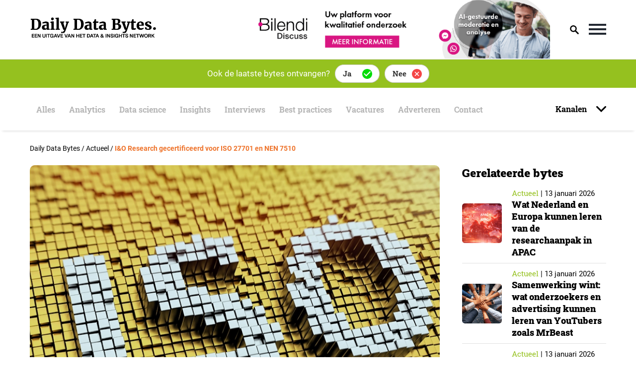

--- FILE ---
content_type: text/html; charset=UTF-8
request_url: https://dailydatabytes.nl/actueel/io-research-gecertificeerd-voor-iso-27701-en-nen-7510/
body_size: 26770
content:
<!doctype html>
<html lang="nl-NL">
<head>
    <meta charset="UTF-8">
    <meta name="viewport" content="width=device-width, initial-scale=1">
    <link rel="profile" href="https://gmpg.org/xfn/11">

    <meta name='robots' content='index, follow, max-image-preview:large, max-snippet:-1, max-video-preview:-1' />

	<!-- This site is optimized with the Yoast SEO plugin v21.1 - https://yoast.com/wordpress/plugins/seo/ -->
	<title>I&amp;O Research gecertificeerd voor ISO 27701 en NEN 7510 - Daily Data Bytes</title>
<link rel="preload" as="font" href="https://dailydatabytes.nl/wp-content/themes/daily-data-bytes/assets/merriweather-fonts/Merriweather-Black.woff" crossorigin>
<link rel="preload" as="font" href="https://dailydatabytes.nl/wp-content/themes/daily-data-bytes/assets/roboto-fonts/Roboto-Regular.woff" crossorigin>
<link rel="preload" as="font" href="https://dailydatabytes.nl/wp-content/themes/daily-data-bytes/assets/roboto-fonts/Roboto-Medium.woff" crossorigin>
<link rel="preload" as="font" href="https://dailydatabytes.nl/wp-content/themes/daily-data-bytes/assets/roboto-slab-fonts/RobotoSlab-Regular.woff" crossorigin>
<link rel="preload" as="font" href="https://dailydatabytes.nl/wp-content/themes/daily-data-bytes/assets/roboto-slab-fonts/RobotoSlab-Black.woff" crossorigin>
<link rel="preload" as="font" href="https://dailydatabytes.nl/wp-content/themes/daily-data-bytes/assets/roboto-fonts/Roboto-Bold.woff" crossorigin>
<link rel="preload" as="font" href="https://dailydatabytes.nl/wp-content/themes/daily-data-bytes/assets/roboto-slab-fonts/RobotoSlab-Bold.woff" crossorigin>
	<meta name="description" content="I&amp;O Research is per 22 juni 2022 gecertificeerd voor ISO 27701 (privacymanagement) en NEN 7510 (gezondheidsinformatie)." />
	<link rel="canonical" href="https://dailydatabytes.nl/actueel/io-research-gecertificeerd-voor-iso-27701-en-nen-7510/" />
	<meta property="og:locale" content="nl_NL" />
	<meta property="og:type" content="article" />
	<meta property="og:title" content="I&amp;O Research gecertificeerd voor ISO 27701 en NEN 7510 - Daily Data Bytes" />
	<meta property="og:description" content="I&amp;O Research is per 22 juni 2022 gecertificeerd voor ISO 27701 (privacymanagement) en NEN 7510 (gezondheidsinformatie)." />
	<meta property="og:url" content="https://dailydatabytes.nl/actueel/io-research-gecertificeerd-voor-iso-27701-en-nen-7510/" />
	<meta property="og:site_name" content="Daily Data Bytes" />
	<meta property="article:published_time" content="2022-07-19T05:00:28+00:00" />
	<meta property="article:modified_time" content="2023-07-25T13:18:33+00:00" />
	<meta property="og:image" content="https://dailydatabytes.nl/wp-content/uploads/2022/07/19-07-ISO.jpg" />
	<meta property="og:image:width" content="960" />
	<meta property="og:image:height" content="560" />
	<meta property="og:image:type" content="image/jpeg" />
	<meta name="author" content="Jan Roekens" />
	<meta name="twitter:card" content="summary_large_image" />
	<meta name="twitter:label1" content="Geschreven door" />
	<meta name="twitter:data1" content="Jan Roekens" />
	<meta name="twitter:label2" content="Geschatte leestijd" />
	<meta name="twitter:data2" content="2 minuten" />
	<script type="application/ld+json" class="yoast-schema-graph">{"@context":"https://schema.org","@graph":[{"@type":"Article","@id":"https://dailydatabytes.nl/actueel/io-research-gecertificeerd-voor-iso-27701-en-nen-7510/#article","isPartOf":{"@id":"https://dailydatabytes.nl/actueel/io-research-gecertificeerd-voor-iso-27701-en-nen-7510/"},"author":{"name":"Jan Roekens","@id":"https://dailydatabytes.nl/#/schema/person/cd4c96f37af0975eddaf3b434def5ad1"},"headline":"I&#038;O Research gecertificeerd voor ISO 27701 en NEN 7510","datePublished":"2022-07-19T05:00:28+00:00","dateModified":"2023-07-25T13:18:33+00:00","mainEntityOfPage":{"@id":"https://dailydatabytes.nl/actueel/io-research-gecertificeerd-voor-iso-27701-en-nen-7510/"},"wordCount":287,"commentCount":0,"publisher":{"@id":"https://dailydatabytes.nl/#organization"},"image":{"@id":"https://dailydatabytes.nl/actueel/io-research-gecertificeerd-voor-iso-27701-en-nen-7510/#primaryimage"},"thumbnailUrl":"https://dailydatabytes.nl/wp-content/uploads/2022/07/19-07-ISO.jpg","keywords":["data science","GDPR","privacy"],"articleSection":["Actueel"],"inLanguage":"nl-NL","potentialAction":[{"@type":"CommentAction","name":"Comment","target":["https://dailydatabytes.nl/actueel/io-research-gecertificeerd-voor-iso-27701-en-nen-7510/#respond"]}]},{"@type":"WebPage","@id":"https://dailydatabytes.nl/actueel/io-research-gecertificeerd-voor-iso-27701-en-nen-7510/","url":"https://dailydatabytes.nl/actueel/io-research-gecertificeerd-voor-iso-27701-en-nen-7510/","name":"I&O Research gecertificeerd voor ISO 27701 en NEN 7510 - Daily Data Bytes","isPartOf":{"@id":"https://dailydatabytes.nl/#website"},"primaryImageOfPage":{"@id":"https://dailydatabytes.nl/actueel/io-research-gecertificeerd-voor-iso-27701-en-nen-7510/#primaryimage"},"image":{"@id":"https://dailydatabytes.nl/actueel/io-research-gecertificeerd-voor-iso-27701-en-nen-7510/#primaryimage"},"thumbnailUrl":"https://dailydatabytes.nl/wp-content/uploads/2022/07/19-07-ISO.jpg","datePublished":"2022-07-19T05:00:28+00:00","dateModified":"2023-07-25T13:18:33+00:00","description":"I&O Research is per 22 juni 2022 gecertificeerd voor ISO 27701 (privacymanagement) en NEN 7510 (gezondheidsinformatie).","breadcrumb":{"@id":"https://dailydatabytes.nl/actueel/io-research-gecertificeerd-voor-iso-27701-en-nen-7510/#breadcrumb"},"inLanguage":"nl-NL","potentialAction":[{"@type":"ReadAction","target":["https://dailydatabytes.nl/actueel/io-research-gecertificeerd-voor-iso-27701-en-nen-7510/"]}]},{"@type":"ImageObject","inLanguage":"nl-NL","@id":"https://dailydatabytes.nl/actueel/io-research-gecertificeerd-voor-iso-27701-en-nen-7510/#primaryimage","url":"https://dailydatabytes.nl/wp-content/uploads/2022/07/19-07-ISO.jpg","contentUrl":"https://dailydatabytes.nl/wp-content/uploads/2022/07/19-07-ISO.jpg","width":960,"height":560},{"@type":"BreadcrumbList","@id":"https://dailydatabytes.nl/actueel/io-research-gecertificeerd-voor-iso-27701-en-nen-7510/#breadcrumb","itemListElement":[{"@type":"ListItem","position":1,"name":"Home","item":"https://dailydatabytes.nl/"},{"@type":"ListItem","position":2,"name":"I&#038;O Research gecertificeerd voor ISO 27701 en NEN 7510"}]},{"@type":"WebSite","@id":"https://dailydatabytes.nl/#website","url":"https://dailydatabytes.nl/","name":"Daily Data Bytes","description":"","publisher":{"@id":"https://dailydatabytes.nl/#organization"},"potentialAction":[{"@type":"SearchAction","target":{"@type":"EntryPoint","urlTemplate":"https://dailydatabytes.nl/?s={search_term_string}"},"query-input":"required name=search_term_string"}],"inLanguage":"nl-NL"},{"@type":"Organization","@id":"https://dailydatabytes.nl/#organization","name":"Daily Data Bytes","url":"https://dailydatabytes.nl/","logo":{"@type":"ImageObject","inLanguage":"nl-NL","@id":"https://dailydatabytes.nl/#/schema/logo/image/","url":"https://dailydatabytes.nl/wp-content/uploads/2020/08/DailyDataBytes-favicon.ico","contentUrl":"https://dailydatabytes.nl/wp-content/uploads/2020/08/DailyDataBytes-favicon.ico","width":16,"height":16,"caption":"Daily Data Bytes"},"image":{"@id":"https://dailydatabytes.nl/#/schema/logo/image/"}},{"@type":"Person","@id":"https://dailydatabytes.nl/#/schema/person/cd4c96f37af0975eddaf3b434def5ad1","name":"Jan Roekens","image":{"@type":"ImageObject","inLanguage":"nl-NL","@id":"https://dailydatabytes.nl/#/schema/person/image/","url":"https://secure.gravatar.com/avatar/7a1bbdd584ba024e8c548fb46de6c5c5?s=96&d=mm&r=g","contentUrl":"https://secure.gravatar.com/avatar/7a1bbdd584ba024e8c548fb46de6c5c5?s=96&d=mm&r=g","caption":"Jan Roekens"}}]}</script>
	<!-- / Yoast SEO plugin. -->


<link rel="alternate" type="application/rss+xml" title="Daily Data Bytes &raquo; feed" href="https://dailydatabytes.nl/feed/" />
<link rel="alternate" type="application/rss+xml" title="Daily Data Bytes &raquo; reactiesfeed" href="https://dailydatabytes.nl/comments/feed/" />
<!-- dailydatabytes.nl is managing ads with Advanced Ads 1.52.1 --><!--noptimize--><script id="daily-ready">
			window.advanced_ads_ready=function(e,a){a=a||"complete";var d=function(e){return"interactive"===a?"loading"!==e:"complete"===e};d(document.readyState)?e():document.addEventListener("readystatechange",(function(a){d(a.target.readyState)&&e()}),{once:"interactive"===a})},window.advanced_ads_ready_queue=window.advanced_ads_ready_queue||[];		</script>
		<!--/noptimize--><style>
img.wp-smiley,
img.emoji {
	display: inline !important;
	border: none !important;
	box-shadow: none !important;
	height: 1em !important;
	width: 1em !important;
	margin: 0 0.07em !important;
	vertical-align: -0.1em !important;
	background: none !important;
	padding: 0 !important;
}
</style>
	<link rel='stylesheet' id='wp-block-library-css' href='https://dailydatabytes.nl/wp-includes/css/dist/block-library/style.min.css?ver=6.2.8' media='all' />
<link rel='stylesheet' id='classic-theme-styles-css' href='https://dailydatabytes.nl/wp-includes/css/classic-themes.min.css?ver=6.2.8' media='all' />
<style id='global-styles-inline-css'>
body{--wp--preset--color--black: #000000;--wp--preset--color--cyan-bluish-gray: #abb8c3;--wp--preset--color--white: #ffffff;--wp--preset--color--pale-pink: #f78da7;--wp--preset--color--vivid-red: #cf2e2e;--wp--preset--color--luminous-vivid-orange: #ff6900;--wp--preset--color--luminous-vivid-amber: #fcb900;--wp--preset--color--light-green-cyan: #7bdcb5;--wp--preset--color--vivid-green-cyan: #00d084;--wp--preset--color--pale-cyan-blue: #8ed1fc;--wp--preset--color--vivid-cyan-blue: #0693e3;--wp--preset--color--vivid-purple: #9b51e0;--wp--preset--gradient--vivid-cyan-blue-to-vivid-purple: linear-gradient(135deg,rgba(6,147,227,1) 0%,rgb(155,81,224) 100%);--wp--preset--gradient--light-green-cyan-to-vivid-green-cyan: linear-gradient(135deg,rgb(122,220,180) 0%,rgb(0,208,130) 100%);--wp--preset--gradient--luminous-vivid-amber-to-luminous-vivid-orange: linear-gradient(135deg,rgba(252,185,0,1) 0%,rgba(255,105,0,1) 100%);--wp--preset--gradient--luminous-vivid-orange-to-vivid-red: linear-gradient(135deg,rgba(255,105,0,1) 0%,rgb(207,46,46) 100%);--wp--preset--gradient--very-light-gray-to-cyan-bluish-gray: linear-gradient(135deg,rgb(238,238,238) 0%,rgb(169,184,195) 100%);--wp--preset--gradient--cool-to-warm-spectrum: linear-gradient(135deg,rgb(74,234,220) 0%,rgb(151,120,209) 20%,rgb(207,42,186) 40%,rgb(238,44,130) 60%,rgb(251,105,98) 80%,rgb(254,248,76) 100%);--wp--preset--gradient--blush-light-purple: linear-gradient(135deg,rgb(255,206,236) 0%,rgb(152,150,240) 100%);--wp--preset--gradient--blush-bordeaux: linear-gradient(135deg,rgb(254,205,165) 0%,rgb(254,45,45) 50%,rgb(107,0,62) 100%);--wp--preset--gradient--luminous-dusk: linear-gradient(135deg,rgb(255,203,112) 0%,rgb(199,81,192) 50%,rgb(65,88,208) 100%);--wp--preset--gradient--pale-ocean: linear-gradient(135deg,rgb(255,245,203) 0%,rgb(182,227,212) 50%,rgb(51,167,181) 100%);--wp--preset--gradient--electric-grass: linear-gradient(135deg,rgb(202,248,128) 0%,rgb(113,206,126) 100%);--wp--preset--gradient--midnight: linear-gradient(135deg,rgb(2,3,129) 0%,rgb(40,116,252) 100%);--wp--preset--duotone--dark-grayscale: url('#wp-duotone-dark-grayscale');--wp--preset--duotone--grayscale: url('#wp-duotone-grayscale');--wp--preset--duotone--purple-yellow: url('#wp-duotone-purple-yellow');--wp--preset--duotone--blue-red: url('#wp-duotone-blue-red');--wp--preset--duotone--midnight: url('#wp-duotone-midnight');--wp--preset--duotone--magenta-yellow: url('#wp-duotone-magenta-yellow');--wp--preset--duotone--purple-green: url('#wp-duotone-purple-green');--wp--preset--duotone--blue-orange: url('#wp-duotone-blue-orange');--wp--preset--font-size--small: 13px;--wp--preset--font-size--medium: 20px;--wp--preset--font-size--large: 36px;--wp--preset--font-size--x-large: 42px;--wp--preset--spacing--20: 0.44rem;--wp--preset--spacing--30: 0.67rem;--wp--preset--spacing--40: 1rem;--wp--preset--spacing--50: 1.5rem;--wp--preset--spacing--60: 2.25rem;--wp--preset--spacing--70: 3.38rem;--wp--preset--spacing--80: 5.06rem;--wp--preset--shadow--natural: 6px 6px 9px rgba(0, 0, 0, 0.2);--wp--preset--shadow--deep: 12px 12px 50px rgba(0, 0, 0, 0.4);--wp--preset--shadow--sharp: 6px 6px 0px rgba(0, 0, 0, 0.2);--wp--preset--shadow--outlined: 6px 6px 0px -3px rgba(255, 255, 255, 1), 6px 6px rgba(0, 0, 0, 1);--wp--preset--shadow--crisp: 6px 6px 0px rgba(0, 0, 0, 1);}:where(.is-layout-flex){gap: 0.5em;}body .is-layout-flow > .alignleft{float: left;margin-inline-start: 0;margin-inline-end: 2em;}body .is-layout-flow > .alignright{float: right;margin-inline-start: 2em;margin-inline-end: 0;}body .is-layout-flow > .aligncenter{margin-left: auto !important;margin-right: auto !important;}body .is-layout-constrained > .alignleft{float: left;margin-inline-start: 0;margin-inline-end: 2em;}body .is-layout-constrained > .alignright{float: right;margin-inline-start: 2em;margin-inline-end: 0;}body .is-layout-constrained > .aligncenter{margin-left: auto !important;margin-right: auto !important;}body .is-layout-constrained > :where(:not(.alignleft):not(.alignright):not(.alignfull)){max-width: var(--wp--style--global--content-size);margin-left: auto !important;margin-right: auto !important;}body .is-layout-constrained > .alignwide{max-width: var(--wp--style--global--wide-size);}body .is-layout-flex{display: flex;}body .is-layout-flex{flex-wrap: wrap;align-items: center;}body .is-layout-flex > *{margin: 0;}:where(.wp-block-columns.is-layout-flex){gap: 2em;}.has-black-color{color: var(--wp--preset--color--black) !important;}.has-cyan-bluish-gray-color{color: var(--wp--preset--color--cyan-bluish-gray) !important;}.has-white-color{color: var(--wp--preset--color--white) !important;}.has-pale-pink-color{color: var(--wp--preset--color--pale-pink) !important;}.has-vivid-red-color{color: var(--wp--preset--color--vivid-red) !important;}.has-luminous-vivid-orange-color{color: var(--wp--preset--color--luminous-vivid-orange) !important;}.has-luminous-vivid-amber-color{color: var(--wp--preset--color--luminous-vivid-amber) !important;}.has-light-green-cyan-color{color: var(--wp--preset--color--light-green-cyan) !important;}.has-vivid-green-cyan-color{color: var(--wp--preset--color--vivid-green-cyan) !important;}.has-pale-cyan-blue-color{color: var(--wp--preset--color--pale-cyan-blue) !important;}.has-vivid-cyan-blue-color{color: var(--wp--preset--color--vivid-cyan-blue) !important;}.has-vivid-purple-color{color: var(--wp--preset--color--vivid-purple) !important;}.has-black-background-color{background-color: var(--wp--preset--color--black) !important;}.has-cyan-bluish-gray-background-color{background-color: var(--wp--preset--color--cyan-bluish-gray) !important;}.has-white-background-color{background-color: var(--wp--preset--color--white) !important;}.has-pale-pink-background-color{background-color: var(--wp--preset--color--pale-pink) !important;}.has-vivid-red-background-color{background-color: var(--wp--preset--color--vivid-red) !important;}.has-luminous-vivid-orange-background-color{background-color: var(--wp--preset--color--luminous-vivid-orange) !important;}.has-luminous-vivid-amber-background-color{background-color: var(--wp--preset--color--luminous-vivid-amber) !important;}.has-light-green-cyan-background-color{background-color: var(--wp--preset--color--light-green-cyan) !important;}.has-vivid-green-cyan-background-color{background-color: var(--wp--preset--color--vivid-green-cyan) !important;}.has-pale-cyan-blue-background-color{background-color: var(--wp--preset--color--pale-cyan-blue) !important;}.has-vivid-cyan-blue-background-color{background-color: var(--wp--preset--color--vivid-cyan-blue) !important;}.has-vivid-purple-background-color{background-color: var(--wp--preset--color--vivid-purple) !important;}.has-black-border-color{border-color: var(--wp--preset--color--black) !important;}.has-cyan-bluish-gray-border-color{border-color: var(--wp--preset--color--cyan-bluish-gray) !important;}.has-white-border-color{border-color: var(--wp--preset--color--white) !important;}.has-pale-pink-border-color{border-color: var(--wp--preset--color--pale-pink) !important;}.has-vivid-red-border-color{border-color: var(--wp--preset--color--vivid-red) !important;}.has-luminous-vivid-orange-border-color{border-color: var(--wp--preset--color--luminous-vivid-orange) !important;}.has-luminous-vivid-amber-border-color{border-color: var(--wp--preset--color--luminous-vivid-amber) !important;}.has-light-green-cyan-border-color{border-color: var(--wp--preset--color--light-green-cyan) !important;}.has-vivid-green-cyan-border-color{border-color: var(--wp--preset--color--vivid-green-cyan) !important;}.has-pale-cyan-blue-border-color{border-color: var(--wp--preset--color--pale-cyan-blue) !important;}.has-vivid-cyan-blue-border-color{border-color: var(--wp--preset--color--vivid-cyan-blue) !important;}.has-vivid-purple-border-color{border-color: var(--wp--preset--color--vivid-purple) !important;}.has-vivid-cyan-blue-to-vivid-purple-gradient-background{background: var(--wp--preset--gradient--vivid-cyan-blue-to-vivid-purple) !important;}.has-light-green-cyan-to-vivid-green-cyan-gradient-background{background: var(--wp--preset--gradient--light-green-cyan-to-vivid-green-cyan) !important;}.has-luminous-vivid-amber-to-luminous-vivid-orange-gradient-background{background: var(--wp--preset--gradient--luminous-vivid-amber-to-luminous-vivid-orange) !important;}.has-luminous-vivid-orange-to-vivid-red-gradient-background{background: var(--wp--preset--gradient--luminous-vivid-orange-to-vivid-red) !important;}.has-very-light-gray-to-cyan-bluish-gray-gradient-background{background: var(--wp--preset--gradient--very-light-gray-to-cyan-bluish-gray) !important;}.has-cool-to-warm-spectrum-gradient-background{background: var(--wp--preset--gradient--cool-to-warm-spectrum) !important;}.has-blush-light-purple-gradient-background{background: var(--wp--preset--gradient--blush-light-purple) !important;}.has-blush-bordeaux-gradient-background{background: var(--wp--preset--gradient--blush-bordeaux) !important;}.has-luminous-dusk-gradient-background{background: var(--wp--preset--gradient--luminous-dusk) !important;}.has-pale-ocean-gradient-background{background: var(--wp--preset--gradient--pale-ocean) !important;}.has-electric-grass-gradient-background{background: var(--wp--preset--gradient--electric-grass) !important;}.has-midnight-gradient-background{background: var(--wp--preset--gradient--midnight) !important;}.has-small-font-size{font-size: var(--wp--preset--font-size--small) !important;}.has-medium-font-size{font-size: var(--wp--preset--font-size--medium) !important;}.has-large-font-size{font-size: var(--wp--preset--font-size--large) !important;}.has-x-large-font-size{font-size: var(--wp--preset--font-size--x-large) !important;}
.wp-block-navigation a:where(:not(.wp-element-button)){color: inherit;}
:where(.wp-block-columns.is-layout-flex){gap: 2em;}
.wp-block-pullquote{font-size: 1.5em;line-height: 1.6;}
</style>
<link rel='stylesheet' id='contact-form-7-css' href='https://dailydatabytes.nl/wp-content/plugins/contact-form-7/includes/css/styles.css?ver=5.8' media='all' />
<link rel='stylesheet' id='dashicons-css' href='https://dailydatabytes.nl/wp-includes/css/dashicons.min.css?ver=6.2.8' media='all' />
<link rel='stylesheet' id='post-views-counter-frontend-css' href='https://dailydatabytes.nl/wp-content/plugins/post-views-counter/css/frontend.min.css?ver=1.4.6' media='all' />
<link rel='stylesheet' id='daily-data-bytes-style-css' href='https://dailydatabytes.nl/wp-content/themes/daily-data-bytes/style.css?ver=1.2.1' media='all' />
<link rel='stylesheet' id='daily-data-bytes-stylesheet-css' href='https://dailydatabytes.nl/wp-content/themes/daily-data-bytes/assets/css/default.css?ver=1.13' media='all' />
<link rel='stylesheet' id='landingpage-stylesheet-css' href='https://dailydatabytes.nl/wp-content/themes/daily-data-bytes/assets/css/landingpage.css?ver=1.1' media='all' />
<link rel='stylesheet' id='daily-data-bytes-responsive-style-css' href='https://dailydatabytes.nl/wp-content/themes/daily-data-bytes/assets/css/responsive.css?ver=1.13' media='all' />
<link rel='stylesheet' id='daily-data-bytes-slick-stylesheet-css' href='https://dailydatabytes.nl/wp-content/themes/daily-data-bytes/assets/css/slick.css?ver=1.5' media='all' />
<link rel='stylesheet' id='daily-data-bytes-roboto-font-css' href='https://dailydatabytes.nl/wp-content/themes/daily-data-bytes/assets/roboto-fonts/stylesheet.css?ver=1.5' media='all' />
<link rel='stylesheet' id='daily-data-bytes-merriweather-font-css' href='https://dailydatabytes.nl/wp-content/themes/daily-data-bytes/assets/merriweather-fonts/stylesheet.css?ver=1.5' media='all' />
<link rel='stylesheet' id='daily-data-bytes-roboto-slab-font-css' href='https://dailydatabytes.nl/wp-content/themes/daily-data-bytes/assets/roboto-slab-fonts/stylesheet.css?ver=1.5' media='all' />
<link rel='stylesheet' id='js_composer_front-css' href='https://dailydatabytes.nl/wp-content/plugins/js_composer/assets/css/js_composer.min.css?ver=6.10.0' media='all' />
<link rel='stylesheet' id='jvcf7_client_css-css' href='https://dailydatabytes.nl/wp-content/plugins/jquery-validation-for-contact-form-7/includes/assets/css/jvcf7_client.css?ver=5.4.2' media='all' />
<link rel='stylesheet' id='sib-front-css-css' href='https://dailydatabytes.nl/wp-content/plugins/mailin/css/mailin-front.css?ver=6.2.8' media='all' />
    <style type="text/css">
        .ac_results {
            padding: 0;
            margin: 0;
            list-style: none;
            position: absolute;
            z-index: 10000;
            display: none;
            border-width: 1px;
            border-style: solid;
            background-color: white;
            overflow:hidden; 
            overflow-y:scroll;
            width: 718.25px;
			height: 100px;
        }

        .ac_results li {
            padding: 2px 5px;
            white-space: nowrap;
            text-align: left;
        }

        .ac_over {
            cursor: pointer;
        }

        .ac_match {
            text-decoration: underline;
        }
    </style>
    <script id='post-views-counter-frontend-js-before'>
var pvcArgsFrontend = {"mode":"js","postID":13785,"requestURL":"https:\/\/dailydatabytes.nl\/wp-admin\/admin-ajax.php","nonce":"9544c9efc3","dataStorage":"cookies","multisite":false,"path":"\/","domain":""};
</script>
<script src='https://dailydatabytes.nl/wp-content/plugins/post-views-counter/js/frontend.min.js?ver=1.4.6' id='post-views-counter-frontend-js'></script>
<script id='jquery-core-js-extra'>
var sap_js_vars = {"site_url":"https:\/\/dailydatabytes.nl\/","domain_url":"dailydatabytes.nl"};
</script>
<script src='https://dailydatabytes.nl/wp-includes/js/jquery/jquery.min.js?ver=3.6.4' id='jquery-core-js'></script>
<script src='https://dailydatabytes.nl/wp-includes/js/jquery/jquery-migrate.min.js?ver=3.4.0' id='jquery-migrate-js'></script>
<script id='sib-front-js-js-extra'>
var sibErrMsg = {"invalidMail":"Please fill out valid email address","requiredField":"Please fill out required fields","invalidDateFormat":"Please fill out valid date format","invalidSMSFormat":"Please fill out valid phone number"};
var ajax_sib_front_object = {"ajax_url":"https:\/\/dailydatabytes.nl\/wp-admin\/admin-ajax.php","ajax_nonce":"5279148c34","flag_url":"https:\/\/dailydatabytes.nl\/wp-content\/plugins\/mailin\/img\/flags\/"};
</script>
<script src='https://dailydatabytes.nl/wp-content/plugins/mailin/js/mailin-front.js?ver=1762340933' id='sib-front-js-js'></script>
<link rel="https://api.w.org/" href="https://dailydatabytes.nl/wp-json/" /><link rel="alternate" type="application/json" href="https://dailydatabytes.nl/wp-json/wp/v2/posts/13785" /><link rel="EditURI" type="application/rsd+xml" title="RSD" href="https://dailydatabytes.nl/xmlrpc.php?rsd" />
<link rel="wlwmanifest" type="application/wlwmanifest+xml" href="https://dailydatabytes.nl/wp-includes/wlwmanifest.xml" />
<meta name="generator" content="WordPress 6.2.8" />
<link rel='shortlink' href='https://dailydatabytes.nl/?p=13785' />
<link rel="alternate" type="application/json+oembed" href="https://dailydatabytes.nl/wp-json/oembed/1.0/embed?url=https%3A%2F%2Fdailydatabytes.nl%2Factueel%2Fio-research-gecertificeerd-voor-iso-27701-en-nen-7510%2F" />
<link rel="alternate" type="text/xml+oembed" href="https://dailydatabytes.nl/wp-json/oembed/1.0/embed?url=https%3A%2F%2Fdailydatabytes.nl%2Factueel%2Fio-research-gecertificeerd-voor-iso-27701-en-nen-7510%2F&#038;format=xml" />
<script type="text/javascript" src="https://cdn.brevo.com/js/sdk-loader.js" async></script>
<script type="text/javascript">
  window.Brevo = window.Brevo || [];
  window.Brevo.push(['init', {"client_key":"pnzm1j76zuninrzy6unxcwwv","email_id":null,"push":{"customDomain":"https:\/\/dailydatabytes.nl\/wp-content\/plugins\/mailin\/"},"service_worker_url":"sw.js?key=${key}","frame_url":"brevo-frame.html"}]);
</script><meta name="generator" content="Powered by WPBakery Page Builder - drag and drop page builder for WordPress."/>
<link rel="icon" href="https://dailydatabytes.nl/wp-content/uploads/2020/08/DailyDataBytes-favicon.ico" sizes="32x32" />
<link rel="icon" href="https://dailydatabytes.nl/wp-content/uploads/2020/08/DailyDataBytes-favicon.ico" sizes="192x192" />
<link rel="apple-touch-icon" href="https://dailydatabytes.nl/wp-content/uploads/2020/08/DailyDataBytes-favicon.ico" />
<meta name="msapplication-TileImage" content="https://dailydatabytes.nl/wp-content/uploads/2020/08/DailyDataBytes-favicon.ico" />
<noscript><style> .wpb_animate_when_almost_visible { opacity: 1; }</style></noscript><style type="text/css">/** Mega Menu CSS: fs **/</style>
    <script data-ad-client="ca-pub-2973400298432804" async
            src="https://pagead2.googlesyndication.com/pagead/js/adsbygoogle.js"></script>
    <!-- Google Tag Manager -->
    <script>(function (w, d, s, l, i) {
            w[l] = w[l] || [];
            w[l].push({
                'gtm.start':
                    new Date().getTime(), event: 'gtm.js'
            });
            var f = d.getElementsByTagName(s)[0],
                j = d.createElement(s), dl = l != 'dataLayer' ? '&l=' + l : '';
            j.async = true;
            j.src =
                'https://www.googletagmanager.com/gtm.js?id=' + i + dl;
            f.parentNode.insertBefore(j, f);
        })(window, document, 'script', 'dataLayer', 'GTM-MH7CXD2');</script>
    <!-- End Google Tag Manager -->

    <!-- Global site tag (gtag.js) - Google Analytics -->
    <script async src="https://www.googletagmanager.com/gtag/js?id=G-K4K34GQ6M2"></script>
    <script>
        window.dataLayer = window.dataLayer || [];

        function gtag() {
            dataLayer.push(arguments);
        }

        gtag('js', new Date());

        gtag('config', 'G-K4K34GQ6M2');
    </script>
</head>

<body class="post-template-default single single-post postid-13785 single-format-standard wp-custom-logo mega-menu-max-mega-menu-1 wpb-js-composer js-comp-ver-6.10.0 vc_responsive aa-prefix-daily-">


<!-- Google Tag Manager (noscript) -->
<noscript>
    <iframe src="https://www.googletagmanager.com/ns.html?id=GTM-MH7CXD2"
            height="0" width="0" style="display:none;visibility:hidden"></iframe>
</noscript>
<!-- End Google Tag Manager (noscript) -->

<svg xmlns="http://www.w3.org/2000/svg" viewBox="0 0 0 0" width="0" height="0" focusable="false" role="none" style="visibility: hidden; position: absolute; left: -9999px; overflow: hidden;" ><defs><filter id="wp-duotone-dark-grayscale"><feColorMatrix color-interpolation-filters="sRGB" type="matrix" values=" .299 .587 .114 0 0 .299 .587 .114 0 0 .299 .587 .114 0 0 .299 .587 .114 0 0 " /><feComponentTransfer color-interpolation-filters="sRGB" ><feFuncR type="table" tableValues="0 0.49803921568627" /><feFuncG type="table" tableValues="0 0.49803921568627" /><feFuncB type="table" tableValues="0 0.49803921568627" /><feFuncA type="table" tableValues="1 1" /></feComponentTransfer><feComposite in2="SourceGraphic" operator="in" /></filter></defs></svg><svg xmlns="http://www.w3.org/2000/svg" viewBox="0 0 0 0" width="0" height="0" focusable="false" role="none" style="visibility: hidden; position: absolute; left: -9999px; overflow: hidden;" ><defs><filter id="wp-duotone-grayscale"><feColorMatrix color-interpolation-filters="sRGB" type="matrix" values=" .299 .587 .114 0 0 .299 .587 .114 0 0 .299 .587 .114 0 0 .299 .587 .114 0 0 " /><feComponentTransfer color-interpolation-filters="sRGB" ><feFuncR type="table" tableValues="0 1" /><feFuncG type="table" tableValues="0 1" /><feFuncB type="table" tableValues="0 1" /><feFuncA type="table" tableValues="1 1" /></feComponentTransfer><feComposite in2="SourceGraphic" operator="in" /></filter></defs></svg><svg xmlns="http://www.w3.org/2000/svg" viewBox="0 0 0 0" width="0" height="0" focusable="false" role="none" style="visibility: hidden; position: absolute; left: -9999px; overflow: hidden;" ><defs><filter id="wp-duotone-purple-yellow"><feColorMatrix color-interpolation-filters="sRGB" type="matrix" values=" .299 .587 .114 0 0 .299 .587 .114 0 0 .299 .587 .114 0 0 .299 .587 .114 0 0 " /><feComponentTransfer color-interpolation-filters="sRGB" ><feFuncR type="table" tableValues="0.54901960784314 0.98823529411765" /><feFuncG type="table" tableValues="0 1" /><feFuncB type="table" tableValues="0.71764705882353 0.25490196078431" /><feFuncA type="table" tableValues="1 1" /></feComponentTransfer><feComposite in2="SourceGraphic" operator="in" /></filter></defs></svg><svg xmlns="http://www.w3.org/2000/svg" viewBox="0 0 0 0" width="0" height="0" focusable="false" role="none" style="visibility: hidden; position: absolute; left: -9999px; overflow: hidden;" ><defs><filter id="wp-duotone-blue-red"><feColorMatrix color-interpolation-filters="sRGB" type="matrix" values=" .299 .587 .114 0 0 .299 .587 .114 0 0 .299 .587 .114 0 0 .299 .587 .114 0 0 " /><feComponentTransfer color-interpolation-filters="sRGB" ><feFuncR type="table" tableValues="0 1" /><feFuncG type="table" tableValues="0 0.27843137254902" /><feFuncB type="table" tableValues="0.5921568627451 0.27843137254902" /><feFuncA type="table" tableValues="1 1" /></feComponentTransfer><feComposite in2="SourceGraphic" operator="in" /></filter></defs></svg><svg xmlns="http://www.w3.org/2000/svg" viewBox="0 0 0 0" width="0" height="0" focusable="false" role="none" style="visibility: hidden; position: absolute; left: -9999px; overflow: hidden;" ><defs><filter id="wp-duotone-midnight"><feColorMatrix color-interpolation-filters="sRGB" type="matrix" values=" .299 .587 .114 0 0 .299 .587 .114 0 0 .299 .587 .114 0 0 .299 .587 .114 0 0 " /><feComponentTransfer color-interpolation-filters="sRGB" ><feFuncR type="table" tableValues="0 0" /><feFuncG type="table" tableValues="0 0.64705882352941" /><feFuncB type="table" tableValues="0 1" /><feFuncA type="table" tableValues="1 1" /></feComponentTransfer><feComposite in2="SourceGraphic" operator="in" /></filter></defs></svg><svg xmlns="http://www.w3.org/2000/svg" viewBox="0 0 0 0" width="0" height="0" focusable="false" role="none" style="visibility: hidden; position: absolute; left: -9999px; overflow: hidden;" ><defs><filter id="wp-duotone-magenta-yellow"><feColorMatrix color-interpolation-filters="sRGB" type="matrix" values=" .299 .587 .114 0 0 .299 .587 .114 0 0 .299 .587 .114 0 0 .299 .587 .114 0 0 " /><feComponentTransfer color-interpolation-filters="sRGB" ><feFuncR type="table" tableValues="0.78039215686275 1" /><feFuncG type="table" tableValues="0 0.94901960784314" /><feFuncB type="table" tableValues="0.35294117647059 0.47058823529412" /><feFuncA type="table" tableValues="1 1" /></feComponentTransfer><feComposite in2="SourceGraphic" operator="in" /></filter></defs></svg><svg xmlns="http://www.w3.org/2000/svg" viewBox="0 0 0 0" width="0" height="0" focusable="false" role="none" style="visibility: hidden; position: absolute; left: -9999px; overflow: hidden;" ><defs><filter id="wp-duotone-purple-green"><feColorMatrix color-interpolation-filters="sRGB" type="matrix" values=" .299 .587 .114 0 0 .299 .587 .114 0 0 .299 .587 .114 0 0 .299 .587 .114 0 0 " /><feComponentTransfer color-interpolation-filters="sRGB" ><feFuncR type="table" tableValues="0.65098039215686 0.40392156862745" /><feFuncG type="table" tableValues="0 1" /><feFuncB type="table" tableValues="0.44705882352941 0.4" /><feFuncA type="table" tableValues="1 1" /></feComponentTransfer><feComposite in2="SourceGraphic" operator="in" /></filter></defs></svg><svg xmlns="http://www.w3.org/2000/svg" viewBox="0 0 0 0" width="0" height="0" focusable="false" role="none" style="visibility: hidden; position: absolute; left: -9999px; overflow: hidden;" ><defs><filter id="wp-duotone-blue-orange"><feColorMatrix color-interpolation-filters="sRGB" type="matrix" values=" .299 .587 .114 0 0 .299 .587 .114 0 0 .299 .587 .114 0 0 .299 .587 .114 0 0 " /><feComponentTransfer color-interpolation-filters="sRGB" ><feFuncR type="table" tableValues="0.098039215686275 1" /><feFuncG type="table" tableValues="0 0.66274509803922" /><feFuncB type="table" tableValues="0.84705882352941 0.41960784313725" /><feFuncA type="table" tableValues="1 1" /></feComponentTransfer><feComposite in2="SourceGraphic" operator="in" /></filter></defs></svg><div id="page" class="site">
    <a class="skip-link screen-reader-text"
       href="#primary">Skip to content</a>

    <header id="masthead" class="site-header">
        <div class="header-wrapper container">
            <div class="site-branding">
                <a href="https://dailydatabytes.nl/" class="custom-logo-link" rel="home"><img width="1000" height="210" src="https://dailydatabytes.nl/wp-content/uploads/2023/09/DailyDataBytes_logo-nw.png" class="custom-logo" alt="Daily Data Bytes" decoding="async" srcset="https://dailydatabytes.nl/wp-content/uploads/2023/09/DailyDataBytes_logo-nw.png 1000w, https://dailydatabytes.nl/wp-content/uploads/2023/09/DailyDataBytes_logo-nw-300x63.png 300w, https://dailydatabytes.nl/wp-content/uploads/2023/09/DailyDataBytes_logo-nw-768x161.png 768w" sizes="(max-width: 1000px) 100vw, 1000px" /></a>            </div><!-- .site-branding -->

            <div class="header-ad">
                <div data-daily-trackid="20170" data-daily-trackbid="1" class="daily-target" id="daily-1059760832"><a data-no-instant="1" href="https://www.bilendi.com/static/bilendi-discuss?mtm_campaign=MIE_online-banner" rel="noopener" class="adv-link" target="_blank" aria-label="Bilendi_BD_750x150"><img src="https://dailydatabytes.nl/wp-content/uploads/2024/02/Bilendi_BD_750x150.png" alt=""  width="750" height="150"   /></a></div>            </div>

            <nav id="site-navigation" class="main-navigation">
                <button id="menu-toggle" class="menu-toggle" aria-controls="primary-menu" aria-expanded="false">
                    <div class="icon-hamburger"><span></span><span></span><span></span></div>
                    <div class="icon-hamburger-close">Menu sluiten</div>
                </button>
                <div class="menu-hamburger-menu-container"><ul id="primary-menu" class="menu"><li id="menu-item-2389" class="menu-item menu-item-type-post_type menu-item-object-page menu-item-2389"><a href="https://dailydatabytes.nl/over-daily-data-bytes/">Over Daily Data Bytes</a></li>
<li id="menu-item-5053" class="menu-item menu-item-type-taxonomy menu-item-object-category menu-item-5053"><a href="https://dailydatabytes.nl/./best-practices/">Best practices</a></li>
<li id="menu-item-4687" class="menu-item menu-item-type-taxonomy menu-item-object-category menu-item-4687"><a href="https://dailydatabytes.nl/./interviews/">Interviews</a></li>
<li id="menu-item-128" class="menu-item menu-item-type-custom menu-item-object-custom menu-item-128"><a href="/bureaus/">Bureaus</a></li>
<li id="menu-item-127" class="menu-item menu-item-type-custom menu-item-object-custom menu-item-127"><a href="/personalia/">Personalia</a></li>
<li id="menu-item-126" class="menu-item menu-item-type-custom menu-item-object-custom menu-item-126"><a href="/adverteren/">Adverteren</a></li>
<li id="menu-item-125" class="menu-item menu-item-type-custom menu-item-object-custom menu-item-125"><a href="/over-daily-data-bytes/events/">Events</a></li>
<li class='menu-item menu-item-footer-text'><span>Daily Data Bytes. Copyright 2020. Powered by Clou</span></li></ul></div>            </nav><!-- #site-navigation -->

            <div class="search-popup">
                <i class="search-icon"></i>
                <form role="search" method="get" class="form-search" action="https://dailydatabytes.nl/">
				<input type="text" value="" name="s" id="s" placeholder="Vul je zoekterm in..."/>
				<button type="submit" class="searchsubmit" /></button>
			</form>            </div>

        </div>


        <div class="header-menu-additional">
            <div id="tb-header" class="top-bar">
                <p>Ook de laatste bytes ontvangen?</p>
                <button class="tb-btn-yes">Ja</button>
                <div class="newsletter-popup">
                    <div class="tb-newsletter">
                        <div class="tb-wrapper">
                            <div class="tb-header">
                                <div class="tb-images"
                                     style="background: url('/wp-content/uploads/2020/06/box-special-post-overview.png') no-repeat center; background-size:cover; background-color: #e9f6f9;"></div>
                            </div>
                            <div class="tb-content">
                                
			<form id="sib_signup_form_1" method="post" class="sib_signup_form">
				<div class="sib_loader" style="display:none;"><img
							src="https://dailydatabytes.nl/wp-includes/images/spinner.gif" alt="loader"></div>
				<input type="hidden" name="sib_form_action" value="subscribe_form_submit">
				<input type="hidden" name="sib_form_id" value="1">
                <input type="hidden" name="sib_form_alert_notice" value="Vul dit veld in">
                <input type="hidden" name="sib_form_invalid_email_notice" value="Uw e-mailadres is ongeldig">
                <input type="hidden" name="sib_security" value="5279148c34">
				<div class="sib_signup_box_inside_1">
					<div style="/*display:none*/" class="sib_msg_disp">
					</div>
                    					<div class="newsletter">
<h2>Meld je nu aan voor de Daily Data Bytes nieuwsbrief!</h2>
<label>Je voor &amp; achternaam</label>
<div class="input-field half-field">
<input type="text" name="FIRSTNAME" placeholder="Je voornaam" required="required">
<input type="text" name="LASTNAME" placeholder="Je achternaam" required="required">
</div>
<label>Je e-mailadres</label>
<div class="input-field full-field">
<input type="email" name="email" placeholder="E-mailadres" required="required">
</div>
<div class="sumbit-field full-field">
<input type="submit" value="Inschrijven" />
</div>
</div>
				</div>
			</form>
			<style>
				form#sib_signup_form_1 p.sib-alert-message {
    padding: 6px 12px;
    margin-bottom: 20px;
    border: 1px solid transparent;
    border-radius: 4px;
    -webkit-box-sizing: border-box;
    -moz-box-sizing: border-box;
    box-sizing: border-box;
}
form#sib_signup_form_1 p.sib-alert-message-error {
    background-color: #f2dede;
    border-color: #ebccd1;
    color: #a94442;
}
form#sib_signup_form_1 p.sib-alert-message-success {
    background-color: #dff0d8;
    border-color: #d6e9c6;
    color: #3c763d;
}
form#sib_signup_form_1 p.sib-alert-message-warning {
    background-color: #fcf8e3;
    border-color: #faebcc;
    color: #8a6d3b;
}
			</style>
			                            </div>
                        </div>
                    </div>
                </div>
                <button class="tb-btn-no">Nee</button>
            </div>
            <div class="container">

                <div id="mega-menu-wrap-max_mega_menu_1" class="mega-menu-wrap"><div class="mega-menu-toggle"><div class="mega-toggle-blocks-left"></div><div class="mega-toggle-blocks-center"></div><div class="mega-toggle-blocks-right"><div class='mega-toggle-block mega-menu-toggle-animated-block mega-toggle-block-0' id='mega-toggle-block-0'><button aria-label="Toggle Menu" class="mega-toggle-animated mega-toggle-animated-slider" type="button" aria-expanded="false">
                  <span class="mega-toggle-animated-box">
                    <span class="mega-toggle-animated-inner"></span>
                  </span>
                </button></div></div></div><ul id="mega-menu-max_mega_menu_1" class="mega-menu max-mega-menu mega-menu-horizontal mega-no-js" data-event="hover" data-effect="fade_up" data-effect-speed="200" data-effect-mobile="disabled" data-effect-speed-mobile="0" data-mobile-force-width="false" data-second-click="go" data-document-click="collapse" data-vertical-behaviour="standard" data-breakpoint="768" data-unbind="true" data-mobile-state="collapse_all" data-hover-intent-timeout="300" data-hover-intent-interval="100"><li class='mega-menu-item mega-menu-item-type-post_type mega-menu-item-object-page mega-menu-item-home mega-align-bottom-left mega-menu-flyout mega-menu-item-81' id='mega-menu-item-81'><a class="mega-menu-link" href="https://dailydatabytes.nl/" tabindex="0">Alles <i class="fa fa-black"></i></a></li><li class='mega-menu-item mega-menu-item-type-custom mega-menu-item-object-custom mega-align-bottom-left mega-menu-flyout mega-menu-item-69' id='mega-menu-item-69'><a class="mega-menu-link" href="/kanaal/analytics/" tabindex="0">Analytics <i class="fa fa-pink"></i></a></li><li class='mega-menu-item mega-menu-item-type-custom mega-menu-item-object-custom mega-align-bottom-left mega-menu-flyout mega-menu-item-70' id='mega-menu-item-70'><a class="mega-menu-link" href="/kanaal/data-science/" tabindex="0">Data science <i class="fa fa-black"></i></a></li><li class='mega-menu-item mega-menu-item-type-custom mega-menu-item-object-custom mega-align-bottom-left mega-menu-flyout mega-menu-item-2385' id='mega-menu-item-2385'><a class="mega-menu-link" href="/onderzoek/" tabindex="0">Insights <i class="fa fa-black"></i></a></li><li class='mega-menu-item mega-menu-item-type-custom mega-menu-item-object-custom mega-align-bottom-left mega-menu-flyout mega-menu-item-72' id='mega-menu-item-72'><a class="mega-menu-link" href="/interviews" tabindex="0">Interviews <i class="fa fa-purple"></i></a></li><li class='mega-menu-item mega-menu-item-type-custom mega-menu-item-object-custom mega-align-bottom-left mega-menu-flyout mega-menu-item-2386' id='mega-menu-item-2386'><a class="mega-menu-link" href="/best-practices/" tabindex="0">Best practices <i class="fa fa-salmon"></i></a></li><li class='mega-menu-item mega-menu-item-type-post_type mega-menu-item-object-page mega-align-bottom-left mega-menu-flyout mega-menu-item-2157' id='mega-menu-item-2157'><a class="mega-menu-link" href="https://dailydatabytes.nl/vacatures/" tabindex="0">Vacatures <i class="fa fa-black"></i></a></li><li class='mega-menu-item mega-menu-item-type-custom mega-menu-item-object-custom mega-align-bottom-left mega-menu-flyout mega-menu-item-2387' id='mega-menu-item-2387'><a class="mega-menu-link" href="/adverteren" tabindex="0">Adverteren <i class="fa fa-black"></i></a></li><li class='mega-menu-item mega-menu-item-type-custom mega-menu-item-object-custom mega-align-bottom-left mega-menu-flyout mega-menu-item-2388' id='mega-menu-item-2388'><a class="mega-menu-link" href="/contact" tabindex="0">Contact <i class="fa fa-black"></i></a></li><li class='mega-mega-menu-item-dropdown mega-menu-item mega-menu-item-type-custom mega-menu-item-object-custom mega-menu-item-has-children mega-menu-megamenu mega-align-bottom-left mega-menu-grid mega-menu-item-82 mega-menu-item-dropdown' id='mega-menu-item-82'><a class="mega-menu-link" aria-haspopup="true" aria-expanded="false" tabindex="0">Kanalen <i class="fa fa-black"></i><span class="mega-indicator"></span></a>
<ul class="mega-sub-menu">
<li class='mega-menu-row' id='mega-menu-82-0'>
	<ul class="mega-sub-menu">
<li class='mega-menu-column mega-menu-columns-3-of-12' id='mega-menu-82-0-0'>
		<ul class="mega-sub-menu">
<li class='mega-menu-item mega-menu-item-type-widget widget_nav_menu mega-menu-item-nav_menu-3' id='mega-menu-item-nav_menu-3'><h4 class="mega-block-title">Analytics</h4><div class="menu-kanaal-analytics-container"><ul id="menu-kanaal-analytics" class="menu"><li id="menu-item-4390" class="menu-item menu-item-type-custom menu-item-object-custom menu-item-4390"><a href="/kanaal/analytics/">Analytics</a></li>
<li id="menu-item-87" class="menu-item menu-item-type-custom menu-item-object-custom menu-item-87"><a href="/kanaal/online-marketing-analytics/">Online marketing analytics</a></li>
<li id="menu-item-88" class="menu-item menu-item-type-custom menu-item-object-custom menu-item-88"><a href="/kanaal/social-media-analytics/">Social media analytics</a></li>
<li id="menu-item-89" class="menu-item menu-item-type-custom menu-item-object-custom menu-item-89"><a href="/kanaal/conversie-optimalisatie/">Conversie optimalisatie</a></li>
<li id="menu-item-90" class="menu-item menu-item-type-custom menu-item-object-custom menu-item-90"><a href="/kanaal/datavisualisatie/">Datavisualisatie</a></li>
<li class='menu-item menu-item-footer-text'><span>Daily Data Bytes. Copyright 2020. Powered by Clou</span></li></ul></div></li>		</ul>
</li><li class='mega-menu-column mega-menu-columns-3-of-12' id='mega-menu-82-0-1'>
		<ul class="mega-sub-menu">
<li class='mega-menu-item mega-menu-item-type-widget widget_nav_menu mega-menu-item-nav_menu-4' id='mega-menu-item-nav_menu-4'><h4 class="mega-block-title">Data Science</h4><div class="menu-kanaal-data-science-container"><ul id="menu-kanaal-data-science" class="menu"><li id="menu-item-4394" class="menu-item menu-item-type-custom menu-item-object-custom menu-item-4394"><a href="/kanaal/data-science/">Data Science</a></li>
<li id="menu-item-91" class="menu-item menu-item-type-custom menu-item-object-custom menu-item-91"><a href="/kanaal/datamining/">Datamining</a></li>
<li id="menu-item-92" class="menu-item menu-item-type-custom menu-item-object-custom menu-item-92"><a href="/kanaal/datawarehousing/">Data warehousing</a></li>
<li id="menu-item-93" class="menu-item menu-item-type-custom menu-item-object-custom menu-item-93"><a href="/kanaal/forecasting/">Forecasting</a></li>
<li id="menu-item-94" class="menu-item menu-item-type-custom menu-item-object-custom menu-item-94"><a href="/kanaal/ai/">AI</a></li>
<li class='menu-item menu-item-footer-text'><span>Daily Data Bytes. Copyright 2020. Powered by Clou</span></li></ul></div></li>		</ul>
</li><li class='mega-menu-column mega-menu-columns-3-of-12' id='mega-menu-82-0-2'>
		<ul class="mega-sub-menu">
<li class='mega-menu-item mega-menu-item-type-widget widget_nav_menu mega-menu-item-nav_menu-5' id='mega-menu-item-nav_menu-5'><h4 class="mega-block-title">Marktonderzoek</h4><div class="menu-kanaal-marktonderzoek-container"><ul id="menu-kanaal-marktonderzoek" class="menu"><li id="menu-item-4396" class="menu-item menu-item-type-custom menu-item-object-custom menu-item-4396"><a href="/kanaal/marktonderzoek/">Marktonderzoek</a></li>
<li id="menu-item-95" class="menu-item menu-item-type-custom menu-item-object-custom menu-item-95"><a href="/kanaal/media/">Media</a></li>
<li id="menu-item-96" class="menu-item menu-item-type-custom menu-item-object-custom menu-item-96"><a href="/kanaal/lifestyle/">Lifestyle</a></li>
<li id="menu-item-97" class="menu-item menu-item-type-custom menu-item-object-custom menu-item-97"><a href="/kanaal/branding/">Branding</a></li>
<li id="menu-item-98" class="menu-item menu-item-type-custom menu-item-object-custom menu-item-98"><a href="/kanaal/consumentengedrag/">Consumentengedrag</a></li>
<li class='menu-item menu-item-footer-text'><span>Daily Data Bytes. Copyright 2020. Powered by Clou</span></li></ul></div></li>		</ul>
</li><li class='mega-menu-column mega-menu-columns-3-of-12' id='mega-menu-82-0-3'></li>	</ul>
</li><li class='mega-menu-row' id='mega-menu-82-1'>
	<ul class="mega-sub-menu">
<li class='mega-menu-column mega-menu-columns-3-of-12' id='mega-menu-82-1-0'>
		<ul class="mega-sub-menu">
<li class='mega-menu-item mega-menu-item-type-widget widget_nav_menu mega-menu-item-nav_menu-7' id='mega-menu-item-nav_menu-7'><h4 class="mega-block-title">Branches</h4><div class="menu-kanaal-branches-container"><ul id="menu-kanaal-branches" class="menu"><li id="menu-item-4393" class="menu-item menu-item-type-custom menu-item-object-custom menu-item-4393"><a href="/kanaal/branches/">Branches</a></li>
<li id="menu-item-103" class="menu-item menu-item-type-custom menu-item-object-custom menu-item-103"><a href="/kanaal/retail-marketing/">Retail marketing</a></li>
<li id="menu-item-104" class="menu-item menu-item-type-custom menu-item-object-custom menu-item-104"><a href="/kanaal/media-marketing/">Media marketing</a></li>
<li id="menu-item-105" class="menu-item menu-item-type-custom menu-item-object-custom menu-item-105"><a href="/kanaal/marketing-non-profit/">Non profit marketing</a></li>
<li class='menu-item menu-item-footer-text'><span>Daily Data Bytes. Copyright 2020. Powered by Clou</span></li></ul></div></li>		</ul>
</li><li class='mega-menu-column mega-menu-columns-3-of-12' id='mega-menu-82-1-1'>
		<ul class="mega-sub-menu">
<li class='mega-menu-item mega-menu-item-type-widget widget_nav_menu mega-menu-item-nav_menu-6' id='mega-menu-item-nav_menu-6'><h4 class="mega-block-title">Events</h4><div class="menu-kanaal-events-container"><ul id="menu-kanaal-events" class="menu"><li id="menu-item-4395" class="menu-item menu-item-type-custom menu-item-object-custom menu-item-4395"><a href="/kanaal/events/">Events</a></li>
<li id="menu-item-99" class="menu-item menu-item-type-custom menu-item-object-custom menu-item-99"><a href="/kanaal/mie/">MIE</a></li>
<li id="menu-item-100" class="menu-item menu-item-type-custom menu-item-object-custom menu-item-100"><a href="/kanaal/moawards/">MOAwards</a></li>
<li id="menu-item-101" class="menu-item menu-item-type-custom menu-item-object-custom menu-item-101"><a href="/kanaal/digital-analytics-congres/">Digital Analytics Congres</a></li>
<li class='menu-item menu-item-footer-text'><span>Daily Data Bytes. Copyright 2020. Powered by Clou</span></li></ul></div></li>		</ul>
</li><li class='mega-menu-column mega-menu-columns-3-of-12' id='mega-menu-82-1-2'>
		<ul class="mega-sub-menu">
<li class='mega-menu-item mega-menu-item-type-widget widget_nav_menu mega-menu-item-nav_menu-9' id='mega-menu-item-nav_menu-9'><h4 class="mega-block-title">Overig</h4><div class="menu-kanaal-overig-container"><ul id="menu-kanaal-overig" class="menu"><li id="menu-item-111" class="menu-item menu-item-type-custom menu-item-object-custom menu-item-111"><a href="/kanaal/covid19/">Covid-19</a></li>
<li id="menu-item-114" class="menu-item menu-item-type-custom menu-item-object-custom menu-item-114"><a href="/kanaal/privacy/">Privacy</a></li>
<li class='menu-item menu-item-footer-text'><span>Daily Data Bytes. Copyright 2020. Powered by Clou</span></li></ul></div></li>		</ul>
</li><li class='mega-menu-column mega-menu-columns-3-of-12' id='mega-menu-82-1-3'></li>	</ul>
</li></ul>
</li><li class='menu-item menu-item-footer-text'><span>Daily Data Bytes. Copyright 2020. Powered by Clou</span></li></ul></div>            </div>
        </div>
                

    </header><!-- #masthead -->

	<main id="primary" class="site-main">
							<div class='ads-daily' id='div-gpt-ad-1609817307587-0'>
						<script>
							googletag.cmd.push(function() { googletag.display('div-gpt-ad-1609817307587-0'); });
						</script>
					</div>		
									<div class="site-breadcrumbs container" typeof="BreadcrumbList" vocab="https://schema.org/">
				    <!-- Breadcrumb NavXT 7.3.0 -->
<span property="itemListElement" typeof="ListItem"><a property="item" typeof="WebPage" title="Go to Daily Data Bytes." href="https://dailydatabytes.nl" class="home" ><span property="name">Daily Data Bytes</span></a><meta property="position" content="1"></span> / <span property="itemListElement" typeof="ListItem"><a property="item" typeof="WebPage" title="Go to the Actueel category archives." href="https://dailydatabytes.nl/./actueel/" class="taxonomy category" ><span property="name">Actueel</span></a><meta property="position" content="2"></span> / <span class="post post-post current-item">I&#038;O Research gecertificeerd voor ISO 27701 en NEN 7510</span>				</div>
						<div class="container">
			
<article id="post-13785" class="post-13785 post type-post status-publish format-standard has-post-thumbnail hentry category-actueel tag-data-science tag-gdpr tag-privacy">

	<div class="entry-content">
																<div class="extra-quotes-above-title no-gradient-before not-show-label not-show-kennis" style="background: url(https://dailydatabytes.nl/wp-content/uploads/2022/07/19-07-ISO.jpg) center/cover, 100% 100% no-repeat #e9f6f9;"></div>
										
			<div class="entry-header-banner default">
						
		<div class="entry-banner">
							<h1>I&#038;O Research gecertificeerd voor ISO 27701 en NEN 7510</h1>
					</div>
	</div>

		<div class="meta-post single-meta-post">
			Door <a href="/over-daily-data-bytes/">Jan Roekens</a> | <span class="col-the-date">19-07-2022</span>
		</div>

		<section class="wpb-content-wrapper"><div class="vc_row wpb_row vc_row-fluid"><div class="wpb_column vc_column_container vc_col-sm-12"><div class="vc_column-inner"><div class="wpb_wrapper"><div class="vc_row wpb_row vc_inner vc_row-fluid"><div class="wpb_column vc_column_container vc_col-sm-12"><div class="vc_column-inner"><div class="wpb_wrapper">
	<div class="wpb_text_column wpb_content_element " >
		<div class="wpb_wrapper">
			<p>I&amp;O Research is per 22 juni 2022 gecertificeerd voor ISO 27701 (privacymanagement) en NEN 7510 (gezondheidsinformatie). Daarmee heeft het bureaus nu vijf kwaliteitsstandaarden. ISO 9001 (bedrijfsvoering), ISO 20252 (betrouwbaar onderzoek en panelbeheer) en ISO 27001 (gegevensbescherming) zijn voor drie jaar verlengd.</p>

		</div>
	</div>

	<div class="wpb_text_column wpb_content_element " >
		<div class="wpb_wrapper">
			<p>De ISO-certificeringen worden gezien als een impuls voor verdere verbeteringen. De normen stellen niet alleen eisen aan hoe processen en procedures worden vormgeven, maar ook aan welke afspraken er worden gemaakt met leveranciers. Security Officers Ester Hilhorst en Daan Breukel geven hier sturing aan.<br />
Daan Breukel: ‘We werken samen met betrouwbare partners die ons drukwerk verzorgen, vragenlijsten hosten of op een andere manier ons proces ondersteunen. We beoordelen periodiek of de afspraken nog passen bij onze eisen en wensen en we sturen waar nodig bij.’<br />
Ester Hilhorst: ‘We krijgen regelmatig nieuwe collega’s. Ook voor hen is het belangrijk dat ze zo snel mogelijk weten hoe zij kunnen bijdragen aan informatiebeveiliging in betrouwbaar onderzoek. Ons interne opleidingsprogramma biedt hun de handvatten die ze nodig hebben. Samen kijken we naar risico’s. Als Security Officers kunnen we grote en kleine verbeteringen versnellen.’</p>
<p>Algemeen directeur Gerben Huijgen voegt toe: ‘Onze opdrachtgevers zijn de overheid en de publieke sector. We werken met privacygevoelige bestanden en onze respondenten delen in vragenlijsten of interviews persoonlijke informatie. We zijn gewend om daar op een verantwoorde manier mee om te gaan. Onze opdrachtgevers stellen daar terecht ook eisen aan. Met de twee extra certificaten laten we wederom zien dat privacy en dataveiligheid bij ons goed op orde zijn.’</p>

		</div>
	</div>
</div></div></div></div></div></div></div></div>
</section>
		
		<div class="reactie-author">
						<!-- <div class="reactie-author-images"></div> -->
			<div class="reactie-author-images" style="background-image: url(https://dailydatabytes.nl/wp-content/uploads/2020/08/roekens.png); "></div>

						<div class="reactie-author-content">				
				<p>Auteur: <a href="/over-daily-data-bytes/"><strong> Jan Roekens,</strong></a> Hoofdredacteur</p>
				<p class="desc-reactie-author"></p>
			</div>
		</div>
		<div class="row-related-post">
			<h2>Deze artikelen vind je vast ook interessant</h2>
			<div class="section-related-wrapper">
				     <div class="listing-blog-grid no-specific card lists-1 listing-post">
        <!------>                <div class="listing-blog-list">
                                            <a href="https://dailydatabytes.nl/actueel/wat-nederland-en-europa-kunnen-leren-van-de-researchaanpak-in-apac/" class="link-full-href"></a>
                    
                    <div class="blog-wrapper">

                                                
                        <div class="blog-header  not-show-label  not-show-kennis">
                            <div class="blog-images" onclick="location.href='https://dailydatabytes.nl/actueel/wat-nederland-en-europa-kunnen-leren-van-de-researchaanpak-in-apac/'"
                                 style="background: url('https://dailydatabytes.nl/wp-content/uploads/2026/01/Wat-Nederland-en-Europa-kunnen-leren-van-de-researchaanpak-in-APAC--1024x597.png') no-repeat center; background-size:cover; background-color: #e9f6f9;"></div>
                        </div>

                        <div class="blog-content">
                                                            <div class="blog-dates color-green"><a href="https://dailydatabytes.nl/./actueel/" rel="category tag">Actueel</a>                                    | <span class="col-the-date">13 januari 2026</span></div>
                            
                                                            <div class="blog-dates color-">
                                    <a></a> <span class="col-the-date">13 januari 2026</span></div>
                            
                                                        
                                                        
                            <h4 class="entry-title"><a href="https://dailydatabytes.nl/actueel/wat-nederland-en-europa-kunnen-leren-van-de-researchaanpak-in-apac/" rel="bookmark">Wat Nederland en Europa kunnen leren van de researchaanpak in APAC</a></h4>
                                                            <div class="col-exceprt"><p>Terwijl in Europa veel wordt gesproken over de toekomst van marktonderzoek, is men in delen van Azië-Pacific (APAC) al verder in de uitvoering. APAC geldt in veel sectoren als voorloper in digitale adoptie en schaal. Niet omdat daar minder vragen worden gesteld, maar omdat beslissingen sneller worden genomen en onderzoek directer wordt ingezet. ▼ Minder&#8230;</p>
</div>
                            
                        </div>
                    </div>
                </div>
                
            <!------>                <div class="listing-blog-list">
                                            <a href="https://dailydatabytes.nl/actueel/samenwerking-wint-wat-onderzoekers-en-advertising-kunnen-leren-van-youtubers-zoals-mrbeast/" class="link-full-href"></a>
                    
                    <div class="blog-wrapper">

                                                
                        <div class="blog-header  not-show-label  not-show-kennis">
                            <div class="blog-images" onclick="location.href='https://dailydatabytes.nl/actueel/samenwerking-wint-wat-onderzoekers-en-advertising-kunnen-leren-van-youtubers-zoals-mrbeast/'"
                                 style="background: url('https://dailydatabytes.nl/wp-content/uploads/2026/01/Samenwerking-wint-wat-onderzoekers-en-advertising-kunnen-leren-van-YouTubers-zoals-MrBeast--1024x597.png') no-repeat center; background-size:cover; background-color: #e9f6f9;"></div>
                        </div>

                        <div class="blog-content">
                                                            <div class="blog-dates color-green"><a href="https://dailydatabytes.nl/./actueel/" rel="category tag">Actueel</a>                                    | <span class="col-the-date">13 januari 2026</span></div>
                            
                                                            <div class="blog-dates color-">
                                    <a></a> <span class="col-the-date">13 januari 2026</span></div>
                            
                                                        
                                                        
                            <h4 class="entry-title"><a href="https://dailydatabytes.nl/actueel/samenwerking-wint-wat-onderzoekers-en-advertising-kunnen-leren-van-youtubers-zoals-mrbeast/" rel="bookmark">Samenwerking wint: wat onderzoekers en advertising kunnen leren van YouTubers zoals MrBeast</a></h4>
                                                            <div class="col-exceprt"><p>Groei ontstaat steeds vaker niet door concurrentie, maar door samenwerking. Die beweging zie je terug op heel verschillende plekken. Van de creator-economie op YouTube tot nationale en Europese initiatieven in data en AI. Techinvesteerder Bill Gurley wees recent op het succes van MrBeast, die zijn positie als grootste YouTuber ter wereld juist heeft te danken&#8230;</p>
</div>
                            
                        </div>
                    </div>
                </div>
                
            <!------>                <div class="listing-blog-list">
                                            <a href="https://dailydatabytes.nl/actueel/vier-verschuivingen-die-onderzoek-en-innovatie-richting-2026-bepalen/" class="link-full-href"></a>
                    
                    <div class="blog-wrapper">

                                                
                        <div class="blog-header  not-show-label  not-show-kennis">
                            <div class="blog-images" onclick="location.href='https://dailydatabytes.nl/actueel/vier-verschuivingen-die-onderzoek-en-innovatie-richting-2026-bepalen/'"
                                 style="background: url('https://dailydatabytes.nl/wp-content/uploads/2026/01/research_innovation_trends_2026_small.jpg') no-repeat center; background-size:cover; background-color: #e9f6f9;"></div>
                        </div>

                        <div class="blog-content">
                                                            <div class="blog-dates color-green"><a href="https://dailydatabytes.nl/./actueel/" rel="category tag">Actueel</a>                                    | <span class="col-the-date">13 januari 2026</span></div>
                            
                                                            <div class="blog-dates color-">
                                    <a></a> <span class="col-the-date">13 januari 2026</span></div>
                            
                                                        
                                                        
                            <h4 class="entry-title"><a href="https://dailydatabytes.nl/actueel/vier-verschuivingen-die-onderzoek-en-innovatie-richting-2026-bepalen/" rel="bookmark">Vier verschuivingen die onderzoek en innovatie richting 2026 bepalen</a></h4>
                                                            <div class="col-exceprt"><p>Richting 2026 veranderen consumenten niet alleen sneller, ze veranderen ook anders. Ze worden ouder, kritischer en bewuster. Tegelijk blijft de behoefte aan verbinding groot. Deze vier verschuivingen hebben directe gevolgen voor hoe jij onderzoek doet, inzichten duidt en innovatie ondersteunt. 1. Van keuzevrijheid naar houvast en gebruik Consumenten raken moe van eindeloos vergelijken. Dat zie&#8230;</p>
</div>
                            
                        </div>
                    </div>
                </div>
                
                </div>
        			</div>
		</div>
		<div class="image_between_article">
	  			  	</div>
		
	</div><!-- .entry-content -->

	<div class="entry-sidebar-single">
		
		
		<div class="sidebar-box-gerelateerde-bytes sidebar-box-single">
			<div class="sidebar-box-wrapper">
				<h3>Gerelateerde bytes</h3>
				    <div class="listing-blog-grid no-specific list lists-1 listing-post">
        <!------>                <div class="listing-blog-list">
                                            <a href="https://dailydatabytes.nl/actueel/wat-nederland-en-europa-kunnen-leren-van-de-researchaanpak-in-apac/" class="link-full-href"></a>
                    
                    <div class="blog-wrapper">

                                                
                        <div class="blog-header  not-show-label  not-show-kennis">
                            <div class="blog-images" onclick="location.href='https://dailydatabytes.nl/actueel/wat-nederland-en-europa-kunnen-leren-van-de-researchaanpak-in-apac/'"
                                 style="background: url('https://dailydatabytes.nl/wp-content/uploads/2026/01/Wat-Nederland-en-Europa-kunnen-leren-van-de-researchaanpak-in-APAC--150x150.png') no-repeat center; background-size:cover; background-color: #e9f6f9;"></div>
                        </div>

                        <div class="blog-content">
                                                            <div class="blog-dates color-green"><a href="https://dailydatabytes.nl/./actueel/" rel="category tag">Actueel</a>                                    | <span class="col-the-date">13 januari 2026</span></div>
                            
                                                        
                                                        
                                                        
                            <h4 class="entry-title"><a href="https://dailydatabytes.nl/actueel/wat-nederland-en-europa-kunnen-leren-van-de-researchaanpak-in-apac/" rel="bookmark">Wat Nederland en Europa kunnen leren van de researchaanpak in APAC</a></h4>
                                                        
                        </div>
                    </div>
                </div>
                
            <!------>                <div class="listing-blog-list">
                                            <a href="https://dailydatabytes.nl/actueel/samenwerking-wint-wat-onderzoekers-en-advertising-kunnen-leren-van-youtubers-zoals-mrbeast/" class="link-full-href"></a>
                    
                    <div class="blog-wrapper">

                                                
                        <div class="blog-header  not-show-label  not-show-kennis">
                            <div class="blog-images" onclick="location.href='https://dailydatabytes.nl/actueel/samenwerking-wint-wat-onderzoekers-en-advertising-kunnen-leren-van-youtubers-zoals-mrbeast/'"
                                 style="background: url('https://dailydatabytes.nl/wp-content/uploads/2026/01/Samenwerking-wint-wat-onderzoekers-en-advertising-kunnen-leren-van-YouTubers-zoals-MrBeast--150x150.png') no-repeat center; background-size:cover; background-color: #e9f6f9;"></div>
                        </div>

                        <div class="blog-content">
                                                            <div class="blog-dates color-green"><a href="https://dailydatabytes.nl/./actueel/" rel="category tag">Actueel</a>                                    | <span class="col-the-date">13 januari 2026</span></div>
                            
                                                        
                                                        
                                                        
                            <h4 class="entry-title"><a href="https://dailydatabytes.nl/actueel/samenwerking-wint-wat-onderzoekers-en-advertising-kunnen-leren-van-youtubers-zoals-mrbeast/" rel="bookmark">Samenwerking wint: wat onderzoekers en advertising kunnen leren van YouTubers zoals MrBeast</a></h4>
                                                        
                        </div>
                    </div>
                </div>
                
            <!------>                <div class="listing-blog-list">
                                            <a href="https://dailydatabytes.nl/actueel/vier-verschuivingen-die-onderzoek-en-innovatie-richting-2026-bepalen/" class="link-full-href"></a>
                    
                    <div class="blog-wrapper">

                                                
                        <div class="blog-header  not-show-label  not-show-kennis">
                            <div class="blog-images" onclick="location.href='https://dailydatabytes.nl/actueel/vier-verschuivingen-die-onderzoek-en-innovatie-richting-2026-bepalen/'"
                                 style="background: url('https://dailydatabytes.nl/wp-content/uploads/2026/01/research_innovation_trends_2026_small-150x150.jpg') no-repeat center; background-size:cover; background-color: #e9f6f9;"></div>
                        </div>

                        <div class="blog-content">
                                                            <div class="blog-dates color-green"><a href="https://dailydatabytes.nl/./actueel/" rel="category tag">Actueel</a>                                    | <span class="col-the-date">13 januari 2026</span></div>
                            
                                                        
                                                        
                                                        
                            <h4 class="entry-title"><a href="https://dailydatabytes.nl/actueel/vier-verschuivingen-die-onderzoek-en-innovatie-richting-2026-bepalen/" rel="bookmark">Vier verschuivingen die onderzoek en innovatie richting 2026 bepalen</a></h4>
                                                        
                        </div>
                    </div>
                </div>
                
            <!------>                <div class="listing-blog-list">
                                            <a href="https://dailydatabytes.nl/actueel/wat-nederlandse-bedrijven-kunnen-afleiden-uit-de-ai-agenda-2025-2027/" class="link-full-href"></a>
                    
                    <div class="blog-wrapper">

                                                
                        <div class="blog-header  not-show-label  not-show-kennis">
                            <div class="blog-images" onclick="location.href='https://dailydatabytes.nl/actueel/wat-nederlandse-bedrijven-kunnen-afleiden-uit-de-ai-agenda-2025-2027/'"
                                 style="background: url('https://dailydatabytes.nl/wp-content/uploads/2026/01/Wat-Nederlandse-bedrijven-kunnen-afleiden-uit-de-AI-agenda-2025–2027--150x150.png') no-repeat center; background-size:cover; background-color: #e9f6f9;"></div>
                        </div>

                        <div class="blog-content">
                                                            <div class="blog-dates color-green"><a href="https://dailydatabytes.nl/./actueel/" rel="category tag">Actueel</a>                                    | <span class="col-the-date">13 januari 2026</span></div>
                            
                                                        
                                                        
                                                        
                            <h4 class="entry-title"><a href="https://dailydatabytes.nl/actueel/wat-nederlandse-bedrijven-kunnen-afleiden-uit-de-ai-agenda-2025-2027/" rel="bookmark">Wat Nederlandse bedrijven kunnen afleiden uit de AI-agenda 2025–2027</a></h4>
                                                        
                        </div>
                    </div>
                </div>
                
            <!------>                <div class="listing-blog-list">
                                            <a href="https://dailydatabytes.nl/actueel/sectorupdate-norstat-neemt-offerwise-over-vmn-media-benoemt-liao-wang-als-ceo-en-spanning-rond-nexperia/" class="link-full-href"></a>
                    
                    <div class="blog-wrapper">

                                                
                        <div class="blog-header  not-show-label  not-show-kennis">
                            <div class="blog-images" onclick="location.href='https://dailydatabytes.nl/actueel/sectorupdate-norstat-neemt-offerwise-over-vmn-media-benoemt-liao-wang-als-ceo-en-spanning-rond-nexperia/'"
                                 style="background: url('https://dailydatabytes.nl/wp-content/uploads/2026/01/Template-blog-headers-150x150.png') no-repeat center; background-size:cover; background-color: #e9f6f9;"></div>
                        </div>

                        <div class="blog-content">
                                                            <div class="blog-dates color-green"><a href="https://dailydatabytes.nl/./actueel/" rel="category tag">Actueel</a>                                    | <span class="col-the-date">13 januari 2026</span></div>
                            
                                                        
                                                        
                                                        
                            <h4 class="entry-title"><a href="https://dailydatabytes.nl/actueel/sectorupdate-norstat-neemt-offerwise-over-vmn-media-benoemt-liao-wang-als-ceo-en-spanning-rond-nexperia/" rel="bookmark">Sectorupdate: Norstat neemt Offerwise over, VMN Media benoemt Li’ao Wang als CEO en spanning rond Nexperia</a></h4>
                                                        
                        </div>
                    </div>
                </div>
                
                </div>
        			</div>
		</div>

		<div class="sidebar-box-ads-single sidebar-box-single">
			<div class="sidebar-box-wrapper" style="text-align: right;">
								<br>
							</div>
		</div>

		<!-- <div class="sidebar-vacatures-blue sidebar-box-single">
			<div class="sidebar-box-wrapper">
				<h3>Vacatures</h3>
							</div>
		</div> -->
		
    <div class="listing-blog-grid no-specific list lists-2 listing-vacatures">
                    <div class="sidebar-vacatures-blue sidebar-box-single">
                <div class="sidebar-box-wrapper">
                    <h3>Vacatures</h3>
                                            <div class="listing-blog-list">
                            <a href="https://dailydatabytes.nl/vacatures/analytics/vacatures-voor-teamlead-projectmanagement-en-projectmanager/" class="link-full-href"></a>
                            <div class="blog-wrapper">


                                <div class="blog-header  not-show-label">
                                    <div class="blog-images"                                          style="background: url('https://dailydatabytes.nl/wp-content/uploads/2025/01/Miles-los.png') no-repeat center; background-size:cover; background-color: #e9f6f9;"></div>
                                </div>

                                <div class="blog-content">

                                                                        
                                    <h4 class="entry-title"><a href="https://dailydatabytes.nl/vacatures/analytics/vacatures-voor-teamlead-projectmanagement-en-projectmanager/" rel="bookmark">Vacatures voor Teamlead projectmanagement en projectmanager</a></h4>

                                </div>
                            </div>
                        </div>
                                            <div class="listing-blog-list">
                            <a href="https://dailydatabytes.nl/vacatures/analytics/marketing-en-communicatiespecialist/" class="link-full-href"></a>
                            <div class="blog-wrapper">


                                <div class="blog-header  not-show-label">
                                    <div class="blog-images"                                          style="background: url('https://dailydatabytes.nl/wp-content/uploads/2023/07/DIN_Woordmerk_Logo_Zwart_RGB.jpeg') no-repeat center; background-size:cover; background-color: #e9f6f9;"></div>
                                </div>

                                <div class="blog-content">

                                                                        
                                    <h4 class="entry-title"><a href="https://dailydatabytes.nl/vacatures/analytics/marketing-en-communicatiespecialist/" rel="bookmark">Marketing Communications Manager</a></h4>

                                </div>
                            </div>
                        </div>
                    
                </div>
            </div>
                </div>

    
		<div class="sidebar-newsletter sidebar-box-single">
			<div class="listing-newsletter">
	            <div class="newsletter-wrapper">
	              <div class="newsletter-header">
	                <div class="newsletter-images" style="background: url('/wp-content/uploads/2020/06/box-special-post-overview.png') no-repeat center; background-size:cover; background-color: #e9f6f9;"></div>
	              </div>
	              <div class="newsletter-content">
	                      <div class="mailchimp-form-option active">
        
			<form id="sib_signup_form_1" method="post" class="sib_signup_form">
				<div class="sib_loader" style="display:none;"><img
							src="https://dailydatabytes.nl/wp-includes/images/spinner.gif" alt="loader"></div>
				<input type="hidden" name="sib_form_action" value="subscribe_form_submit">
				<input type="hidden" name="sib_form_id" value="1">
                <input type="hidden" name="sib_form_alert_notice" value="Vul dit veld in">
                <input type="hidden" name="sib_form_invalid_email_notice" value="Uw e-mailadres is ongeldig">
                <input type="hidden" name="sib_security" value="5279148c34">
				<div class="sib_signup_box_inside_1">
					<div style="/*display:none*/" class="sib_msg_disp">
					</div>
                    					<div class="newsletter">
<h2>Meld je nu aan voor de Daily Data Bytes nieuwsbrief!</h2>
<label>Je voor &amp; achternaam</label>
<div class="input-field half-field">
<input type="text" name="FIRSTNAME" placeholder="Je voornaam" required="required">
<input type="text" name="LASTNAME" placeholder="Je achternaam" required="required">
</div>
<label>Je e-mailadres</label>
<div class="input-field full-field">
<input type="email" name="email" placeholder="E-mailadres" required="required">
</div>
<div class="sumbit-field full-field">
<input type="submit" value="Inschrijven" />
</div>
</div>
				</div>
			</form>
			<style>
				form#sib_signup_form_1 p.sib-alert-message {
    padding: 6px 12px;
    margin-bottom: 20px;
    border: 1px solid transparent;
    border-radius: 4px;
    -webkit-box-sizing: border-box;
    -moz-box-sizing: border-box;
    box-sizing: border-box;
}
form#sib_signup_form_1 p.sib-alert-message-error {
    background-color: #f2dede;
    border-color: #ebccd1;
    color: #a94442;
}
form#sib_signup_form_1 p.sib-alert-message-success {
    background-color: #dff0d8;
    border-color: #d6e9c6;
    color: #3c763d;
}
form#sib_signup_form_1 p.sib-alert-message-warning {
    background-color: #fcf8e3;
    border-color: #faebcc;
    color: #8a6d3b;
}
			</style>
			
    </div>

    
    	              </div> 
	            </div>        
           </div>
		</div>

	</div>

</article><!-- #post-13785 -->
		</div>
	</main><!-- #main -->


	<footer id="colophon" class="site-footer">
		<div class="site-custom-footer">
			<div class="container">
				<section class="wpb-content-wrapper"><div class="vc_row wpb_row vc_row-fluid"><div class="wpb_column vc_column_container vc_col-sm-12"><div class="vc_column-inner"><div class="wpb_wrapper"><div class="vc_row wpb_row vc_inner vc_row-fluid row-footer-column-4"><div class="col-addres-footer wpb_column vc_column_container vc_col-sm-3"><div class="vc_column-inner"><div class="wpb_wrapper">
	<div  class="wpb_single_image wpb_content_element vc_align_left">
		
		<figure class="wpb_wrapper vc_figure">
			<div class="vc_single_image-wrapper   vc_box_border_grey"><img width="300" height="63" src="https://dailydatabytes.nl/wp-content/uploads/2020/06/DailyDataBytes_logo-nw-diap-300x63.png" class="vc_single_image-img attachment-medium" alt="" decoding="async" loading="lazy" title="DailyDataBytes_logo-nw-diap" srcset="https://dailydatabytes.nl/wp-content/uploads/2020/06/DailyDataBytes_logo-nw-diap-300x63.png 300w, https://dailydatabytes.nl/wp-content/uploads/2020/06/DailyDataBytes_logo-nw-diap-768x161.png 768w, https://dailydatabytes.nl/wp-content/uploads/2020/06/DailyDataBytes_logo-nw-diap.png 1000w" sizes="(max-width: 300px) 100vw, 300px" /></div>
		</figure>
	</div>

	<div class="wpb_text_column wpb_content_element " >
		<div class="wpb_wrapper">
			<p><span style="font-weight: 400;">Daily Data Bytes is een uitgave van het Data &amp; Insights Network.</span></p>
<p><span style="font-weight: 400;">Contact met de redactie? Mail naar </span><a href="mailto:redactie@dailydatabytes.nl"><span style="font-weight: 400;">redactie@dailydatabytes.nl</span></a><span style="font-weight: 400;"> </span></p>

		</div>
	</div>
</div></div></div><div class="wpb_column vc_column_container vc_col-sm-3"><div class="vc_column-inner"><div class="wpb_wrapper">
	<div class="wpb_text_column wpb_content_element " >
		<div class="wpb_wrapper">
			<h3>Over Daily Data Bytes</h3>
<ul>
<li><a href="/over-daily-data-bytes/">Redactie</a></li>
<li><a href="https://datainsightsnetwork.nl/privacybeleid/">Privacy-</a> en <a href="/cookiebeleid/">cookiebeleid</a></li>
<li><a href="/disclaimer/">Disclaimer</a></li>
</ul>
<p>&nbsp;</p>
<p><img decoding="async" loading="lazy" class="alignnone size-full wp-image-24137" src="https://dailydatabytes.nl/wp-content/uploads/2020/06/x-1.png" alt="" width="32" height="32" /> <a href="https://www.linkedin.com/company/dailydatabytes"><img decoding="async" loading="lazy" class="alignnone wp-image-7043" src="https://dailydatabytes.nl/wp-content/uploads/2020/06/linkedin.jpg" alt="" width="31" height="30" /></a>  <a href="https://www.instagram.com/daily_data_bytes/"><img decoding="async" loading="lazy" class="alignnone wp-image-7044" src="https://dailydatabytes.nl/wp-content/uploads/2020/06/insta_s.jpg" alt="" width="25" height="27" /></a></p>

		</div>
	</div>
</div></div></div><div class="wpb_column vc_column_container vc_col-sm-3"><div class="vc_column-inner"><div class="wpb_wrapper">
	<div class="wpb_text_column wpb_content_element " >
		<div class="wpb_wrapper">
			<h3>Adverteren</h3>
<ul>
<li><a href="/adverteren/">Advertentiemogelijkheden</a></li>
<li><a href="/vacatures/">Vacature plaatsen</a></li>
<li><a href="mailto:gino@dinetwork.nl">Direct contact </a></li>
</ul>

		</div>
	</div>
</div></div></div><div class="wpb_column vc_column_container vc_col-sm-3"><div class="vc_column-inner"><div class="wpb_wrapper">
	<div class="wpb_text_column wpb_content_element " >
		<div class="wpb_wrapper">
			<h3>Kennispartner worden?</h3>
<p><span style="font-weight: 400;">Kennispartner worden? Neem contact op met <a href="mailto:gino@dinetwork.nl">sales</a>.</span></p>

		</div>
	</div>
</div></div></div></div></div></div></div></div>
</section>			</div>
		</div>
		<div class="site-info">
			<span>Alle rechten voorbehouden © Daily Data Bytes 2026. Webdesign door <a href="https://whello.nl/website-design/">Whello.</a></span>
		</div><!-- .site-info -->
	</footer><!-- #colophon -->
</div><!-- #page -->

<link rel='stylesheet' id='acf-global-css' href='https://dailydatabytes.nl/wp-content/plugins/advanced-custom-fields-pro/assets/build/css/acf-global.min.css?ver=6.6.2' media='all' />
<link rel='stylesheet' id='acf-input-css' href='https://dailydatabytes.nl/wp-content/plugins/advanced-custom-fields-pro/assets/build/css/acf-input.min.css?ver=6.6.2' media='all' />
<link rel='stylesheet' id='acf-pro-input-css' href='https://dailydatabytes.nl/wp-content/plugins/advanced-custom-fields-pro/assets/build/css/pro/acf-pro-input.min.css?ver=6.6.2' media='all' />
<link rel='stylesheet' id='select2-css' href='https://dailydatabytes.nl/wp-content/plugins/advanced-custom-fields-pro/assets/inc/select2/4/select2.min.css?ver=4.0.13' media='all' />
<link rel='stylesheet' id='acf-datepicker-css' href='https://dailydatabytes.nl/wp-content/plugins/advanced-custom-fields-pro/assets/inc/datepicker/jquery-ui.min.css?ver=1.11.4' media='all' />
<link rel='stylesheet' id='acf-timepicker-css' href='https://dailydatabytes.nl/wp-content/plugins/advanced-custom-fields-pro/assets/inc/timepicker/jquery-ui-timepicker-addon.min.css?ver=1.6.1' media='all' />
<link rel='stylesheet' id='wp-color-picker-css' href='https://dailydatabytes.nl/wp-admin/css/color-picker.min.css?ver=6.2.8' media='all' />
<script src='https://dailydatabytes.nl/wp-content/plugins/contact-form-7/includes/swv/js/index.js?ver=5.8' id='swv-js'></script>
<script id='contact-form-7-js-extra'>
var wpcf7 = {"api":{"root":"https:\/\/dailydatabytes.nl\/wp-json\/","namespace":"contact-form-7\/v1"},"cached":"1"};
</script>
<script src='https://dailydatabytes.nl/wp-content/plugins/contact-form-7/includes/js/index.js?ver=5.8' id='contact-form-7-js'></script>
<script id='rocket-browser-checker-js-after'>
"use strict";var _createClass=function(){function defineProperties(target,props){for(var i=0;i<props.length;i++){var descriptor=props[i];descriptor.enumerable=descriptor.enumerable||!1,descriptor.configurable=!0,"value"in descriptor&&(descriptor.writable=!0),Object.defineProperty(target,descriptor.key,descriptor)}}return function(Constructor,protoProps,staticProps){return protoProps&&defineProperties(Constructor.prototype,protoProps),staticProps&&defineProperties(Constructor,staticProps),Constructor}}();function _classCallCheck(instance,Constructor){if(!(instance instanceof Constructor))throw new TypeError("Cannot call a class as a function")}var RocketBrowserCompatibilityChecker=function(){function RocketBrowserCompatibilityChecker(options){_classCallCheck(this,RocketBrowserCompatibilityChecker),this.passiveSupported=!1,this._checkPassiveOption(this),this.options=!!this.passiveSupported&&options}return _createClass(RocketBrowserCompatibilityChecker,[{key:"_checkPassiveOption",value:function(self){try{var options={get passive(){return!(self.passiveSupported=!0)}};window.addEventListener("test",null,options),window.removeEventListener("test",null,options)}catch(err){self.passiveSupported=!1}}},{key:"initRequestIdleCallback",value:function(){!1 in window&&(window.requestIdleCallback=function(cb){var start=Date.now();return setTimeout(function(){cb({didTimeout:!1,timeRemaining:function(){return Math.max(0,50-(Date.now()-start))}})},1)}),!1 in window&&(window.cancelIdleCallback=function(id){return clearTimeout(id)})}},{key:"isDataSaverModeOn",value:function(){return"connection"in navigator&&!0===navigator.connection.saveData}},{key:"supportsLinkPrefetch",value:function(){var elem=document.createElement("link");return elem.relList&&elem.relList.supports&&elem.relList.supports("prefetch")&&window.IntersectionObserver&&"isIntersecting"in IntersectionObserverEntry.prototype}},{key:"isSlowConnection",value:function(){return"connection"in navigator&&"effectiveType"in navigator.connection&&("2g"===navigator.connection.effectiveType||"slow-2g"===navigator.connection.effectiveType)}}]),RocketBrowserCompatibilityChecker}();
</script>
<script id='rocket-preload-links-js-extra'>
var RocketPreloadLinksConfig = {"excludeUris":"\/(?:.+\/)?feed(?:\/(?:.+\/?)?)?$|\/(?:.+\/)?embed\/|\/(index.php\/)?(.*)wp-json(\/.*|$)|\/refer\/|\/go\/|\/recommend\/|\/recommends\/|\/linkout\/.+","usesTrailingSlash":"1","imageExt":"jpg|jpeg|gif|png|tiff|bmp|webp|avif|pdf|doc|docx|xls|xlsx|php","fileExt":"jpg|jpeg|gif|png|tiff|bmp|webp|avif|pdf|doc|docx|xls|xlsx|php|html|htm","siteUrl":"https:\/\/dailydatabytes.nl","onHoverDelay":"100","rateThrottle":"3"};
</script>
<script id='rocket-preload-links-js-after'>
(function() {
"use strict";var r="function"==typeof Symbol&&"symbol"==typeof Symbol.iterator?function(e){return typeof e}:function(e){return e&&"function"==typeof Symbol&&e.constructor===Symbol&&e!==Symbol.prototype?"symbol":typeof e},e=function(){function i(e,t){for(var n=0;n<t.length;n++){var i=t[n];i.enumerable=i.enumerable||!1,i.configurable=!0,"value"in i&&(i.writable=!0),Object.defineProperty(e,i.key,i)}}return function(e,t,n){return t&&i(e.prototype,t),n&&i(e,n),e}}();function i(e,t){if(!(e instanceof t))throw new TypeError("Cannot call a class as a function")}var t=function(){function n(e,t){i(this,n),this.browser=e,this.config=t,this.options=this.browser.options,this.prefetched=new Set,this.eventTime=null,this.threshold=1111,this.numOnHover=0}return e(n,[{key:"init",value:function(){!this.browser.supportsLinkPrefetch()||this.browser.isDataSaverModeOn()||this.browser.isSlowConnection()||(this.regex={excludeUris:RegExp(this.config.excludeUris,"i"),images:RegExp(".("+this.config.imageExt+")$","i"),fileExt:RegExp(".("+this.config.fileExt+")$","i")},this._initListeners(this))}},{key:"_initListeners",value:function(e){-1<this.config.onHoverDelay&&document.addEventListener("mouseover",e.listener.bind(e),e.listenerOptions),document.addEventListener("mousedown",e.listener.bind(e),e.listenerOptions),document.addEventListener("touchstart",e.listener.bind(e),e.listenerOptions)}},{key:"listener",value:function(e){var t=e.target.closest("a"),n=this._prepareUrl(t);if(null!==n)switch(e.type){case"mousedown":case"touchstart":this._addPrefetchLink(n);break;case"mouseover":this._earlyPrefetch(t,n,"mouseout")}}},{key:"_earlyPrefetch",value:function(t,e,n){var i=this,r=setTimeout(function(){if(r=null,0===i.numOnHover)setTimeout(function(){return i.numOnHover=0},1e3);else if(i.numOnHover>i.config.rateThrottle)return;i.numOnHover++,i._addPrefetchLink(e)},this.config.onHoverDelay);t.addEventListener(n,function e(){t.removeEventListener(n,e,{passive:!0}),null!==r&&(clearTimeout(r),r=null)},{passive:!0})}},{key:"_addPrefetchLink",value:function(i){return this.prefetched.add(i.href),new Promise(function(e,t){var n=document.createElement("link");n.rel="prefetch",n.href=i.href,n.onload=e,n.onerror=t,document.head.appendChild(n)}).catch(function(){})}},{key:"_prepareUrl",value:function(e){if(null===e||"object"!==(void 0===e?"undefined":r(e))||!1 in e||-1===["http:","https:"].indexOf(e.protocol))return null;var t=e.href.substring(0,this.config.siteUrl.length),n=this._getPathname(e.href,t),i={original:e.href,protocol:e.protocol,origin:t,pathname:n,href:t+n};return this._isLinkOk(i)?i:null}},{key:"_getPathname",value:function(e,t){var n=t?e.substring(this.config.siteUrl.length):e;return n.startsWith("/")||(n="/"+n),this._shouldAddTrailingSlash(n)?n+"/":n}},{key:"_shouldAddTrailingSlash",value:function(e){return this.config.usesTrailingSlash&&!e.endsWith("/")&&!this.regex.fileExt.test(e)}},{key:"_isLinkOk",value:function(e){return null!==e&&"object"===(void 0===e?"undefined":r(e))&&(!this.prefetched.has(e.href)&&e.origin===this.config.siteUrl&&-1===e.href.indexOf("?")&&-1===e.href.indexOf("#")&&!this.regex.excludeUris.test(e.href)&&!this.regex.images.test(e.href))}}],[{key:"run",value:function(){"undefined"!=typeof RocketPreloadLinksConfig&&new n(new RocketBrowserCompatibilityChecker({capture:!0,passive:!0}),RocketPreloadLinksConfig).init()}}]),n}();t.run();
}());
</script>
<script src='https://dailydatabytes.nl/wp-content/themes/daily-data-bytes/assets/js/theme.js?ver=1.7' id='daily-data-bytes-theme-js-js'></script>
<script src='https://dailydatabytes.nl/wp-content/themes/daily-data-bytes/assets/js/slick.min.js?ver=1.5' id='daily-data-bytes-slick-min-js-js'></script>
<script src='https://dailydatabytes.nl/wp-content/themes/daily-data-bytes/assets/js/sticky-sidebar.min.js?ver=1.5' id='daily-data-bytes-sticky-sidebar-js-js'></script>
<script id='advadsTrackingScript-js-extra'>
var advadsTracking = {"impressionActionName":"aatrack-records","clickActionName":"aatrack-click","targetClass":"daily-target","blogId":"1","frontendPrefix":"daily-"};
</script>
<script src='https://dailydatabytes.nl/wp-content/plugins/advanced-ads-tracking/public/assets/js/dist/tracking.min.js?ver=2.7.1' id='advadsTrackingScript-js'></script>
<script src='https://dailydatabytes.nl/wp-content/plugins/jquery-validation-for-contact-form-7/includes/assets/js/jquery.validate.min.js?ver=5.4.2' id='jvcf7_jquery_validate-js'></script>
<script id='jvcf7_validation-js-extra'>
var scriptData = {"jvcf7_default_settings":{"jvcf7_show_label_error":"noErrorMsg","jvcf7_invalid_field_design":"theme_1"}};
</script>
<script src='https://dailydatabytes.nl/wp-content/plugins/jquery-validation-for-contact-form-7/includes/assets/js/jvcf7_validation.js?ver=5.4.2' id='jvcf7_validation-js'></script>
<script src='https://dailydatabytes.nl/wp-includes/js/hoverIntent.min.js?ver=1.10.2' id='hoverIntent-js'></script>
<script id='megamenu-js-extra'>
var megamenu = {"timeout":"300","interval":"100"};
</script>
<script src='https://dailydatabytes.nl/wp-content/plugins/megamenu/js/maxmegamenu.js?ver=3.3.1' id='megamenu-js'></script>
<script src='https://dailydatabytes.nl/wp-includes/js/jquery/suggest.min.js?ver=1.1-20110113' id='suggest-js'></script>
<script src='https://dailydatabytes.nl/wp-content/plugins/js_composer/assets/js/dist/js_composer_front.min.js?ver=6.10.0' id='wpb_composer_front_js-js'></script>
<script src='https://dailydatabytes.nl/wp-includes/js/jquery/ui/core.min.js?ver=1.13.2' id='jquery-ui-core-js'></script>
<script src='https://dailydatabytes.nl/wp-includes/js/jquery/ui/mouse.min.js?ver=1.13.2' id='jquery-ui-mouse-js'></script>
<script src='https://dailydatabytes.nl/wp-includes/js/jquery/ui/sortable.min.js?ver=1.13.2' id='jquery-ui-sortable-js'></script>
<script src='https://dailydatabytes.nl/wp-includes/js/jquery/ui/resizable.min.js?ver=1.13.2' id='jquery-ui-resizable-js'></script>
<script id='acf-js-extra'>
var acfL10n = {"Are you sure?":"Weet je het zeker?","Yes":"Ja","No":"Nee","Remove":"Verwijderen","Cancel":"Annuleren","Close modal":"Modal sluiten","The changes you made will be lost if you navigate away from this page":"De aangebrachte wijzigingen gaan verloren als je deze pagina verlaat","Toggle panel":"Toggle paneel","Validation successful":"Validatie geslaagd","Validation failed":"Validatie mislukt","1 field requires attention":"1 veld vereist aandacht","%d fields require attention":"%d velden vereisen aandacht","An ACF Block on this page requires attention before you can save.":"Een ACF Block op deze pagina vereist aandacht voordat je kunt opslaan.","Edit field group":"Veldgroep bewerken","Select Image":"Selecteer afbeelding","Edit Image":"Afbeelding bewerken","Update Image":"Afbeelding updaten","All images":"Alle afbeeldingen","Select File":"Bestand selecteren","Edit File":"Bestand bewerken","Update File":"Bestand updaten","Maximum values reached ( {max} values )":"Maximale waarden bereikt ( {max} waarden )","Loading":"Aan het laden","No matches found":"Geen overeenkomsten gevonden","Sorry, this browser does not support geolocation":"Deze browser ondersteunt geen geolocatie","Minimum rows not reached ({min} rows)":"Minimum aantal rijen bereikt ({min} rijen)","Maximum rows reached ({max} rows)":"Maximum aantal rijen bereikt ({max} rijen)","Error loading page":"Fout bij het laden van de pagina","Order will be assigned upon save":"Volgorde zal worden toegewezen bij opslaan","layout":"lay-out","layouts":"lay-outs","Fields":"Velden","Duplicate":"Dupliceren","Delete":"Verwijderen","Delete Layout":"Lay-out verwijderen","This field requires at least {min} {label} {identifier}":"Dit veld vereist op zijn minst {min} {label} {identifier}","This field has a limit of {max} {label} {identifier}":"Dit veld heeft een limiet van {max} {label} {identifier}","{available} {label} {identifier} available (max {max})":"{available} {label} {identifier} beschikbaar (max {max})","{required} {label} {identifier} required (min {min})":"{required} {label} {identifier} verplicht (min {min})","Flexible Content requires at least 1 layout":"Flexibele inhoud vereist minimaal 1 lay-out","Add Image to Gallery":"Afbeelding toevoegen aan galerij","Maximum selection reached":"Maximale selectie bereikt","Select.verb":"Selecteren","Edit.verb":"Bewerken","Update.verb":"Updaten","Uploaded to this post":"Ge\u00fcpload naar dit bericht","Expand Details":"Details uitklappen","Collapse Details":"Details dichtklappen","Restricted":"Beperkt"};
</script>
<script src='https://dailydatabytes.nl/wp-content/plugins/advanced-custom-fields-pro/assets/build/js/acf.min.js?ver=6.6.2' id='acf-js'></script>
<script src='https://dailydatabytes.nl/wp-includes/js/dist/vendor/wp-polyfill-inert.min.js?ver=3.1.2' id='wp-polyfill-inert-js'></script>
<script src='https://dailydatabytes.nl/wp-includes/js/dist/vendor/regenerator-runtime.min.js?ver=0.13.11' id='regenerator-runtime-js'></script>
<script src='https://dailydatabytes.nl/wp-includes/js/dist/vendor/wp-polyfill.min.js?ver=3.15.0' id='wp-polyfill-js'></script>
<script src='https://dailydatabytes.nl/wp-includes/js/dist/dom-ready.min.js?ver=392bdd43726760d1f3ca' id='wp-dom-ready-js'></script>
<script src='https://dailydatabytes.nl/wp-includes/js/dist/hooks.min.js?ver=4169d3cf8e8d95a3d6d5' id='wp-hooks-js'></script>
<script src='https://dailydatabytes.nl/wp-includes/js/dist/i18n.min.js?ver=9e794f35a71bb98672ae' id='wp-i18n-js'></script>
<script id='wp-i18n-js-after'>
wp.i18n.setLocaleData( { 'text direction\u0004ltr': [ 'ltr' ] } );
</script>
<script id='wp-a11y-js-translations'>
( function( domain, translations ) {
	var localeData = translations.locale_data[ domain ] || translations.locale_data.messages;
	localeData[""].domain = domain;
	wp.i18n.setLocaleData( localeData, domain );
} )( "default", {"translation-revision-date":"2025-12-30 09:26:13+0000","generator":"GlotPress\/4.0.3","domain":"messages","locale_data":{"messages":{"":{"domain":"messages","plural-forms":"nplurals=2; plural=n != 1;","lang":"nl"},"Notifications":["Meldingen"]}},"comment":{"reference":"wp-includes\/js\/dist\/a11y.js"}} );
</script>
<script src='https://dailydatabytes.nl/wp-includes/js/dist/a11y.min.js?ver=ecce20f002eda4c19664' id='wp-a11y-js'></script>
<script src='https://dailydatabytes.nl/wp-content/plugins/advanced-custom-fields-pro/assets/build/js/acf-input.min.js?ver=6.6.2' id='acf-input-js'></script>
<script src='https://dailydatabytes.nl/wp-content/plugins/advanced-custom-fields-pro/assets/build/js/pro/acf-pro-input.min.js?ver=6.6.2' id='acf-pro-input-js'></script>
<script src='https://dailydatabytes.nl/wp-content/plugins/advanced-custom-fields-pro/assets/build/js/pro/acf-pro-ui-options-page.min.js?ver=6.6.2' id='acf-pro-ui-options-page-js'></script>
<script src='https://dailydatabytes.nl/wp-content/plugins/advanced-custom-fields-pro/assets/inc/select2/4/select2.full.min.js?ver=4.0.13' id='select2-js'></script>
<script src='https://dailydatabytes.nl/wp-includes/js/jquery/ui/datepicker.min.js?ver=1.13.2' id='jquery-ui-datepicker-js'></script>
<script src='https://dailydatabytes.nl/wp-content/plugins/advanced-custom-fields-pro/assets/inc/timepicker/jquery-ui-timepicker-addon.min.js?ver=1.6.1' id='acf-timepicker-js'></script>
<script src='https://dailydatabytes.nl/wp-includes/js/jquery/ui/draggable.min.js?ver=1.13.2' id='jquery-ui-draggable-js'></script>
<script src='https://dailydatabytes.nl/wp-includes/js/jquery/ui/slider.min.js?ver=1.13.2' id='jquery-ui-slider-js'></script>
<script src='https://dailydatabytes.nl/wp-includes/js/jquery/jquery.ui.touch-punch.js?ver=0.2.2' id='jquery-touch-punch-js'></script>
<script src='https://dailydatabytes.nl/wp-admin/js/iris.min.js?ver=1.0.7' id='iris-js'></script>
<script id='wp-color-picker-js-translations'>
( function( domain, translations ) {
	var localeData = translations.locale_data[ domain ] || translations.locale_data.messages;
	localeData[""].domain = domain;
	wp.i18n.setLocaleData( localeData, domain );
} )( "default", {"translation-revision-date":"2025-08-31 11:07:11+0000","generator":"GlotPress\/4.0.3","domain":"messages","locale_data":{"messages":{"":{"domain":"messages","plural-forms":"nplurals=2; plural=n != 1;","lang":"nl"},"Clear color":["Wis de kleur"],"Select default color":["Selecteer standaard kleur"],"Select Color":["Selecteer kleur"],"Color value":["Kleurwaarde"],"Clear":["Wissen"],"Default":["Standaard"]}},"comment":{"reference":"wp-admin\/js\/color-picker.js"}} );
</script>
<script src='https://dailydatabytes.nl/wp-admin/js/color-picker.min.js?ver=6.2.8' id='wp-color-picker-js'></script>
<script src='https://dailydatabytes.nl/wp-content/plugins/advanced-custom-fields-pro/assets/inc/color-picker-alpha/wp-color-picker-alpha.js?ver=3.0.0' id='acf-color-picker-alpha-js'></script>
    <script type="text/javascript">
        jQuery(document).ready(function ($) {
            $('.form-search #s').suggest('https://dailydatabytes.nl/wp-admin/admin-ajax.php' + '?action=incremental_suggest');
        });
    </script><script>
acf.data = {"select2L10n":{"matches_1":"Er is \u00e9\u00e9n resultaat beschikbaar, druk op enter om het te selecteren.","matches_n":"%d resultaten zijn beschikbaar, gebruik de pijltoetsen omhoog en omlaag om te navigeren.","matches_0":"Geen overeenkomsten gevonden","input_too_short_1":"Voer 1 of meer tekens in","input_too_short_n":"Voer %d of meer tekens in","input_too_long_1":"Verwijder 1 teken","input_too_long_n":"Verwijder %d tekens","selection_too_long_1":"Je kan slechts 1 item selecteren","selection_too_long_n":"Je kunt slechts %d items selecteren","load_more":"Meer resultaten laden&hellip;","searching":"Zoeken&hellip;","load_fail":"Laden mislukt"},"google_map_api":"https:\/\/maps.googleapis.com\/maps\/api\/js?libraries=places&ver=3&callback=Function.prototype&language=nl_NL","datePickerL10n":{"closeText":"Klaar","currentText":"Vandaag","nextText":"Volgende","prevText":"Vorige","weekHeader":"Wk","monthNames":["januari","februari","maart","april","mei","juni","juli","augustus","september","oktober","november","december"],"monthNamesShort":["jan","feb","mrt","apr","mei","jun","jul","aug","sep","okt","nov","dec"],"dayNames":["zondag","maandag","dinsdag","woensdag","donderdag","vrijdag","zaterdag"],"dayNamesMin":["Z","M","D","W","D","V","Z"],"dayNamesShort":["zo","ma","di","wo","do","vr","za"]},"dateTimePickerL10n":{"timeOnlyTitle":"Kies tijd","timeText":"Tijd","hourText":"Uur","minuteText":"Minuut","secondText":"Seconde","millisecText":"Milliseconde","microsecText":"Microseconde","timezoneText":"Tijdzone","currentText":"Nu","closeText":"Klaar","selectText":"Selecteer","amNames":["AM","A"],"pmNames":["PM","P"]},"colorPickerL10n":{"hex_string":"Hex string","rgba_string":"RGBA string"},"iconPickerA11yStrings":{"noResultsForSearchTerm":"Geen resultaten gevonden voor die zoekterm","newResultsFoundForSearchTerm":"De beschikbare iconen die overeenkomen met je zoekopdracht zijn ge\u00fcpdatet in de icoon kiezer hieronder."},"iconPickeri10n":{"dashicons-admin-appearance":"Weergave icoon","dashicons-admin-collapse":"Samenvouw icoon","dashicons-admin-comments":"Reacties icoon","dashicons-admin-customizer":"Customizer icoon","dashicons-admin-generic":"Generiek icoon","dashicons-admin-home":"Home icoon","dashicons-admin-links":"Links icoon","dashicons-admin-media":"Media icoon","dashicons-admin-multisite":"Multisite icoon","dashicons-admin-network":"Netwerk icoon","dashicons-admin-page":"Pagina icoon","dashicons-admin-plugins":"Plugins icoon","dashicons-admin-post":"Bericht icoon","dashicons-admin-settings":"Instellingen icoon","dashicons-admin-site":"Site icoon","dashicons-admin-site-alt":"Site (alt) icoon","dashicons-admin-site-alt2":"Site (alt2) icoon","dashicons-admin-site-alt3":"Site (alt3) icoon","dashicons-admin-tools":"Gereedschap icoon","dashicons-admin-users":"Gebruikers icoon","dashicons-airplane":"Vliegtuig icoon","dashicons-album":"Album icoon","dashicons-align-center":"Uitlijnen midden icoon","dashicons-align-full-width":"Uitlijnen volledige breedte icoon","dashicons-align-left":"Uitlijnen links icoon","dashicons-align-none":"Uitlijnen geen icoon","dashicons-align-pull-left":"Uitlijnen trek naar links icoon","dashicons-align-pull-right":"Uitlijnen trek naar rechts icoon","dashicons-align-right":"Uitlijnen rechts icoon","dashicons-align-wide":"Uitlijnen breed icoon","dashicons-amazon":"Amazon icoon","dashicons-analytics":"Analytics icoon","dashicons-archive":"Archief icoon","dashicons-arrow-down":"Pijl omlaag icoon","dashicons-arrow-down-alt":"Pijl omlaag (alt) icoon","dashicons-arrow-down-alt2":"Pijl omlaag (alt2) icoon","dashicons-arrow-left":"Pijl naar links icoon","dashicons-arrow-left-alt":"Pijl naar links (alt) icoon","dashicons-arrow-left-alt2":"Pijl naar links (alt2) icoon","dashicons-arrow-right":"Pijl naar rechts icoon","dashicons-arrow-right-alt":"Pijl naar rechts (alt) icoon","dashicons-arrow-right-alt2":"Pijl naar rechts (alt2) icoon","dashicons-arrow-up":"Pijl omhoog icoon","dashicons-arrow-up-alt":"Pijl omhoog (alt) icoon","dashicons-arrow-up-alt2":"Pijl omhoog (alt2) icoon","dashicons-art":"Kunsticoon","dashicons-awards":"Prijzen icoon","dashicons-backup":"Back-up icoon","dashicons-bank":"Bank icoon","dashicons-beer":"Bier icoon","dashicons-bell":"Bel icoon","dashicons-block-default":"Blok standaard icoon","dashicons-book":"Boek icoon","dashicons-book-alt":"Boek (alt) icoon","dashicons-buddicons-activity":"Activiteit icoon","dashicons-buddicons-bbpress-logo":"bbPress icoon","dashicons-buddicons-buddypress-logo":"BuddyPress icoon","dashicons-buddicons-community":"Community icoon","dashicons-buddicons-forums":"Forums icoon","dashicons-buddicons-friends":"Vrienden icoon","dashicons-buddicons-groups":"Groepen icoon","dashicons-buddicons-pm":"PM icoon","dashicons-buddicons-replies":"Antwoorden icoon","dashicons-buddicons-topics":"Onderwerpen icoon","dashicons-buddicons-tracking":"Tracking icoon","dashicons-building":"Gebouw icoon","dashicons-businessman":"Zakenman icoon","dashicons-businessperson":"Zakelijk icoon","dashicons-businesswoman":"Zakenman icoon","dashicons-button":"Knop icoon","dashicons-calculator":"Rekenmachine icoon","dashicons-calendar":"Kalender icoon","dashicons-calendar-alt":"Kalender alt icoon","dashicons-camera":"Camera icoon","dashicons-camera-alt":"Camera (alt) icoon","dashicons-car":"Auto icoon","dashicons-carrot":"Wortel icoon","dashicons-cart":"Winkelwagen icoon","dashicons-category":"Categorie icoon","dashicons-chart-area":"Grafiek gebied icoon","dashicons-chart-bar":"Grafiekbalk icoon","dashicons-chart-line":"Grafieklijn icoon","dashicons-chart-pie":"Diagram taart icoon","dashicons-clipboard":"Klembord icoon","dashicons-clock":"Klok icoon","dashicons-cloud":"Cloud icoon","dashicons-cloud-saved":"Cloud opgeslagen icoon","dashicons-cloud-upload":"Cloud upload icoon","dashicons-code-standards":"Code standaarden icoon","dashicons-coffee":"Koffie icoon","dashicons-color-picker":"Kleurkiezer icoon","dashicons-columns":"Kolommen icoon","dashicons-controls-back":"Terug icoon","dashicons-controls-forward":"Vooruit icoon","dashicons-controls-pause":"Pauze icoon","dashicons-controls-play":"Speel icoon","dashicons-controls-repeat":"Herhaal icoon","dashicons-controls-skipback":"Terugspoel icoon","dashicons-controls-skipforward":"Vooruitspoelen icoon","dashicons-controls-volumeoff":"Volume uit icoon","dashicons-controls-volumeon":"Volume aan icoon","dashicons-cover-image":"Omslagafbeelding icoon","dashicons-dashboard":"Dashboard icoon","dashicons-database":"Database icoon","dashicons-database-add":"Database icoon toevoegen","dashicons-database-export":"Database export icoon","dashicons-database-import":"Database import icoon","dashicons-database-remove":"Database verwijderen icoon","dashicons-database-view":"Database weergave icoon","dashicons-desktop":"Desktop icoon","dashicons-dismiss":"Verwijder icoon","dashicons-download":"Download icoon","dashicons-drumstick":"Drumstick icoon","dashicons-edit":"Bewerken icoon","dashicons-edit-large":"Bewerken groot Icoon","dashicons-edit-page":"Bewerken pagina icoon","dashicons-editor-aligncenter":"Uitlijnen midden icoon","dashicons-editor-alignleft":"Uitlijnen links icoon","dashicons-editor-alignright":"Uitlijnen rechts icoon","dashicons-editor-bold":"Vet icoon","dashicons-editor-break":"Breek icoon","dashicons-editor-code":"Code icoon","dashicons-editor-contract":"Contract icoon","dashicons-editor-customchar":"Aangepast karakter icoon","dashicons-editor-expand":"Uitvouw icoon","dashicons-editor-help":"Hulp icoon","dashicons-editor-indent":"Inspring icoon","dashicons-editor-insertmore":"Voeg meer in icoon","dashicons-editor-italic":"Schuin icoon","dashicons-editor-justify":"Uitlijn icoon","dashicons-editor-kitchensink":"Keuken afwasbak icoon","dashicons-editor-ltr":"LTR icoon","dashicons-editor-ol":"Geordende lijst icoon","dashicons-editor-ol-rtl":"Geordende lijst RTL icoon","dashicons-editor-outdent":"Uitspring icoon","dashicons-editor-paragraph":"Paragraaf icoon","dashicons-editor-paste-text":"Plak tekst icoon","dashicons-editor-paste-word":"Plak woord icoon","dashicons-editor-quote":"Quote icoon","dashicons-editor-removeformatting":"Verwijder lay-out icoon","dashicons-editor-rtl":"RTL icoon","dashicons-editor-spellcheck":"Spellingscontrole icoon","dashicons-editor-strikethrough":"Doorstreep icoon","dashicons-editor-table":"Tabel icoon","dashicons-editor-textcolor":"Tekstkleur icoon","dashicons-editor-ul":"Ongeordende lijst icoon","dashicons-editor-underline":"Onderstreep icoon","dashicons-editor-unlink":"Link verwijderen icoon","dashicons-editor-video":"Video icoon","dashicons-ellipsis":"Ellipsis icoon","dashicons-email":"E-mail icoon","dashicons-email-alt":"E-mail alt icoon","dashicons-email-alt2":"E-mail (alt2) icoon","dashicons-embed-audio":"Insluiten audio icoon","dashicons-embed-generic":"Insluiten generiek icoon","dashicons-embed-photo":"Insluiten foto icoon","dashicons-embed-post":"Insluiten bericht icoon","dashicons-embed-video":"Insluiten video icoon","dashicons-excerpt-view":"Samenvattingweergave icoon","dashicons-exit":"Exit icoon","dashicons-external":"Extern icoon","dashicons-facebook":"Facebook icoon","dashicons-facebook-alt":"Facebook alt icoon","dashicons-feedback":"Feedback icoon","dashicons-filter":"Filter icoon","dashicons-flag":"Vlag icoon","dashicons-food":"Voedsel icoon","dashicons-format-aside":"Aside icoon","dashicons-format-audio":"Audio icoon","dashicons-format-chat":"Chat icoon","dashicons-format-gallery":"Galerij icoon","dashicons-format-image":"Afbeelding icoon","dashicons-format-quote":"Quote icoon","dashicons-format-status":"Status icoon","dashicons-format-video":"Video icoon","dashicons-forms":"Formulieren icoon","dashicons-fullscreen-alt":"Volledig scherm (alt) icoon","dashicons-fullscreen-exit-alt":"Volledig scherm afsluiten (alt) icoon","dashicons-games":"Games icoon","dashicons-google":"Google icoon","dashicons-grid-view":"Rasterweergave icoon","dashicons-groups":"Groepen icoon","dashicons-hammer":"Hamer icoon","dashicons-heading":"Koptekst icoon","dashicons-heart":"Hart icoon","dashicons-hidden":"Verborgen icoon","dashicons-hourglass":"Zandloper icoon","dashicons-html":"HTML icoon","dashicons-id":"ID icoon","dashicons-id-alt":"ID (alt) icoon","dashicons-image-crop":"Bijsnijden icoon","dashicons-image-filter":"Filter icoon","dashicons-image-flip-horizontal":"Spiegelen horizontaal icoon","dashicons-image-flip-vertical":"Spiegelen verticaal icoon","dashicons-image-rotate":"Roteren icoon","dashicons-image-rotate-left":"Roteren links icoon","dashicons-image-rotate-right":"Roteren rechts icoon","dashicons-images-alt":"Afbeeldingen (alt) icoon","dashicons-images-alt2":"Afbeeldingen (alt2) icoon","dashicons-index-card":"Indexkaart icoon","dashicons-info":"Info icoon","dashicons-info-outline":"Info outline icoon","dashicons-insert":"Voeg icoon in","dashicons-insert-after":"Voeg in na icoon","dashicons-insert-before":"Voeg in voor icoon","dashicons-instagram":"Instagram icoon","dashicons-laptop":"Laptop icoon","dashicons-layout":"Lay-out icoon","dashicons-leftright":"Linkerrechter icoon","dashicons-lightbulb":"Gloeilamp icoon","dashicons-linkedin":"LinkedIn icoon","dashicons-list-view":"Lijstweergave icoon","dashicons-location":"Locatie icoon","dashicons-location-alt":"Locatie (alt) icoon","dashicons-lock":"Vergrendel icoon","dashicons-marker":"Marker icoon","dashicons-media-archive":"Archief icoon","dashicons-media-audio":"Audio icoon","dashicons-media-code":"Code icoon","dashicons-media-default":"Standaard icoon","dashicons-media-document":"Document icoon","dashicons-media-interactive":"Interactieve icoon","dashicons-media-spreadsheet":"Spreadsheet icoon","dashicons-media-text":"Tekst icoon","dashicons-media-video":"Video icoon","dashicons-megaphone":"Megafoon icoon","dashicons-menu":"Menu icoon","dashicons-menu-alt":"Menu (alt) icoon","dashicons-menu-alt2":"Menu (alt2) icoon","dashicons-menu-alt3":"Menu (alt3) icoon","dashicons-microphone":"Microfoon icoon","dashicons-migrate":"Migreer icoon","dashicons-minus":"Min icoon","dashicons-money":"Geld icoon","dashicons-money-alt":"Geld (alt) icoon","dashicons-move":"Verplaats icoon","dashicons-nametag":"Naamplaat icoon","dashicons-networking":"Netwerk icoon","dashicons-no":"Geen icoon","dashicons-no-alt":"Geen (alt) icoon","dashicons-open-folder":"Open map icoon","dashicons-palmtree":"Palmboom icoon","dashicons-paperclip":"Paperclip icoon","dashicons-pdf":"PDF icoon","dashicons-performance":"Prestatie icoon","dashicons-pets":"Huisdieren icoon","dashicons-phone":"Telefoon icoon","dashicons-pinterest":"Pinterest icoon","dashicons-playlist-audio":"Afspeellijst audio icoon","dashicons-playlist-video":"Afspeellijst video icoon","dashicons-plugins-checked":"Plugins gecontroleerd icoon","dashicons-plus":"Plus icoon","dashicons-plus-alt":"Plus (alt) icoon","dashicons-plus-alt2":"Plus (alt2) icoon","dashicons-podio":"Podio icoon","dashicons-portfolio":"Portfolio icoon","dashicons-post-status":"Berichtstatus icoon","dashicons-pressthis":"Pressthis icoon","dashicons-printer":"Printer icoon","dashicons-privacy":"Privacy icoon","dashicons-products":"Producten icoon","dashicons-randomize":"Willekeurig icoon","dashicons-reddit":"Reddit icoon","dashicons-redo":"Opnieuw icoon","dashicons-remove":"Verwijderen icoon","dashicons-rest-api":"REST API icoon","dashicons-rss":"RSS icoon","dashicons-saved":"Opgeslagen icoon","dashicons-schedule":"Schema icoon","dashicons-screenoptions":"Schermopties icoon","dashicons-search":"Zoek icoon","dashicons-share":"Deel icoon","dashicons-share-alt":"Deel (alt) icoon","dashicons-share-alt2":"Deel (alt2) icoon","dashicons-shield":"Schild icoon","dashicons-shield-alt":"Schild (alt) icoon","dashicons-shortcode":"Shortcode icoon","dashicons-slides":"Slides icoon","dashicons-smartphone":"Smartphone icoon","dashicons-smiley":"Smiley icoon","dashicons-sort":"Sorteer icoon","dashicons-sos":"Sos icoon","dashicons-spotify":"Spotify icoon","dashicons-star-empty":"Ster leeg icoon","dashicons-star-filled":"Ster gevuld icoon","dashicons-star-half":"Ster half icoon","dashicons-sticky":"Sticky icoon","dashicons-store":"Winkel icoon","dashicons-superhero":"Superhero icoon","dashicons-superhero-alt":"Superhero (alt) icoon","dashicons-table-col-after":"Tabel kolom na icoon","dashicons-table-col-before":"Tabel kolom voor icoon","dashicons-table-col-delete":"Tabel kolom verwijderen icoon","dashicons-table-row-after":"Tabelrij na icoon","dashicons-table-row-before":"Tabelrij voor icoon","dashicons-table-row-delete":"Tabelrij verwijderen icoon","dashicons-tablet":"Tablet icoon","dashicons-tag":"Tag icoon","dashicons-tagcloud":"Tag cloud icoon","dashicons-testimonial":"Aanbeveling icoon","dashicons-text":"Tekst icoon","dashicons-text-page":"Tekstpagina icoon","dashicons-thumbs-down":"Duim omlaag icoon","dashicons-thumbs-up":"Duim omhoog icoon","dashicons-tickets":"Tickets icoon","dashicons-tickets-alt":"Tickets (alt) icoon","dashicons-tide":"Tide icoon","dashicons-translation":"Vertaal icoon","dashicons-trash":"Prullenbak icoon","dashicons-twitch":"Twitch icoon","dashicons-twitter":"Twitter icoon","dashicons-twitter-alt":"Twitter (alt) icoon","dashicons-undo":"Ongedaan maken icoon","dashicons-universal-access":"Universeel toegankelijkheid icoon","dashicons-universal-access-alt":"Universele toegang (alt) icoon","dashicons-unlock":"Ontgrendel icoon","dashicons-update":"Updaten icoon","dashicons-update-alt":"Updaten (alt) icoon","dashicons-upload":"Upload icoon","dashicons-vault":"Kluis icoon","dashicons-video-alt":"Video (alt) icoon","dashicons-video-alt2":"Video (alt2) icoon","dashicons-video-alt3":"Video (alt3) icoon","dashicons-visibility":"Zichtbaarheid icoon","dashicons-warning":"Waarschuwingsicoon","dashicons-welcome-add-page":"Toevoegen pagina icoon","dashicons-welcome-comments":"Reacties icoon","dashicons-welcome-learn-more":"Meer leren icoon","dashicons-welcome-view-site":"Bekijk site icoon","dashicons-welcome-widgets-menus":"Widgets menu&#039;s icoon","dashicons-welcome-write-blog":"Schrijf blog icoon","dashicons-whatsapp":"WhatsApp icoon","dashicons-wordpress":"WordPress icoon","dashicons-wordpress-alt":"WordPress (alt) icoon","dashicons-xing":"Xing icoon","dashicons-yes":"Ja icoon","dashicons-yes-alt":"Ja (alt) icoon","dashicons-youtube":"YouTube icoon"},"mimeTypeIcon":"https:\/\/dailydatabytes.nl\/wp-includes\/images\/media\/default.png","mimeTypes":{"jpg|jpeg|jpe":"image\/jpeg","gif":"image\/gif","png":"image\/png","bmp":"image\/bmp","tiff|tif":"image\/tiff","webp":"image\/webp","ico":"image\/x-icon","heic":"image\/heic","asf|asx":"video\/x-ms-asf","wmv":"video\/x-ms-wmv","wmx":"video\/x-ms-wmx","wm":"video\/x-ms-wm","avi":"video\/avi","divx":"video\/divx","flv":"video\/x-flv","mov|qt":"video\/quicktime","mpeg|mpg|mpe":"video\/mpeg","mp4|m4v":"video\/mp4","ogv":"video\/ogg","webm":"video\/webm","mkv":"video\/x-matroska","3gp|3gpp":"video\/3gpp","3g2|3gp2":"video\/3gpp2","txt|asc|c|cc|h|srt":"text\/plain","csv":"text\/csv","tsv":"text\/tab-separated-values","ics":"text\/calendar","rtx":"text\/richtext","css":"text\/css","vtt":"text\/vtt","dfxp":"application\/ttaf+xml","mp3|m4a|m4b":"audio\/mpeg","aac":"audio\/aac","ra|ram":"audio\/x-realaudio","wav":"audio\/wav","ogg|oga":"audio\/ogg","flac":"audio\/flac","mid|midi":"audio\/midi","wma":"audio\/x-ms-wma","wax":"audio\/x-ms-wax","mka":"audio\/x-matroska","rtf":"application\/rtf","pdf":"application\/pdf","class":"application\/java","tar":"application\/x-tar","zip":"application\/zip","gz|gzip":"application\/x-gzip","rar":"application\/rar","7z":"application\/x-7z-compressed","psd":"application\/octet-stream","xcf":"application\/octet-stream","doc":"application\/msword","pot|pps|ppt":"application\/vnd.ms-powerpoint","wri":"application\/vnd.ms-write","xla|xls|xlt|xlw":"application\/vnd.ms-excel","mdb":"application\/vnd.ms-access","mpp":"application\/vnd.ms-project","docx":"application\/vnd.openxmlformats-officedocument.wordprocessingml.document","docm":"application\/vnd.ms-word.document.macroEnabled.12","dotx":"application\/vnd.openxmlformats-officedocument.wordprocessingml.template","dotm":"application\/vnd.ms-word.template.macroEnabled.12","xlsx":"application\/vnd.openxmlformats-officedocument.spreadsheetml.sheet","xlsm":"application\/vnd.ms-excel.sheet.macroEnabled.12","xlsb":"application\/vnd.ms-excel.sheet.binary.macroEnabled.12","xltx":"application\/vnd.openxmlformats-officedocument.spreadsheetml.template","xltm":"application\/vnd.ms-excel.template.macroEnabled.12","xlam":"application\/vnd.ms-excel.addin.macroEnabled.12","pptx":"application\/vnd.openxmlformats-officedocument.presentationml.presentation","pptm":"application\/vnd.ms-powerpoint.presentation.macroEnabled.12","ppsx":"application\/vnd.openxmlformats-officedocument.presentationml.slideshow","ppsm":"application\/vnd.ms-powerpoint.slideshow.macroEnabled.12","potx":"application\/vnd.openxmlformats-officedocument.presentationml.template","potm":"application\/vnd.ms-powerpoint.template.macroEnabled.12","ppam":"application\/vnd.ms-powerpoint.addin.macroEnabled.12","sldx":"application\/vnd.openxmlformats-officedocument.presentationml.slide","sldm":"application\/vnd.ms-powerpoint.slide.macroEnabled.12","onetoc|onetoc2|onetmp|onepkg":"application\/onenote","oxps":"application\/oxps","xps":"application\/vnd.ms-xpsdocument","odt":"application\/vnd.oasis.opendocument.text","odp":"application\/vnd.oasis.opendocument.presentation","ods":"application\/vnd.oasis.opendocument.spreadsheet","odg":"application\/vnd.oasis.opendocument.graphics","odc":"application\/vnd.oasis.opendocument.chart","odb":"application\/vnd.oasis.opendocument.database","odf":"application\/vnd.oasis.opendocument.formula","wp|wpd":"application\/wordperfect","key":"application\/vnd.apple.keynote","numbers":"application\/vnd.apple.numbers","pages":"application\/vnd.apple.pages","svg":"image\/svg+xml"},"admin_url":"https:\/\/dailydatabytes.nl\/wp-admin\/","ajaxurl":"https:\/\/dailydatabytes.nl\/wp-admin\/admin-ajax.php","nonce":"c48ff33987","acf_version":"6.6.2","wp_version":"6.2.8","browser":"chrome","locale":"nl_NL","rtl":false,"screen":null,"post_id":null,"validation":null,"editor":"classic","is_pro":true,"debug":false,"StrictMode":false};
</script>
<script>
acf.doAction( 'prepare' );
</script>
<script type="text/javascript">(function($, undefined){var domain_url = location.protocol+"//"+ top.location.host.toString();})(jQuery);</script><!--noptimize--><script>!function(){window.advanced_ads_ready_queue=window.advanced_ads_ready_queue||[],advanced_ads_ready_queue.push=window.advanced_ads_ready;for(var d=0,a=advanced_ads_ready_queue.length;d<a;d++)advanced_ads_ready(advanced_ads_ready_queue[d])}();</script><!--/noptimize--><script id="daily-tracking">var advads_tracking_ads = {"1":[20170]};var advads_tracking_urls = {"1":"https:\/\/dailydatabytes.nl\/wp-content\/ajax-handler.php"};var advads_tracking_methods = {"1":"frontend"};var advads_tracking_parallel = {"1":false};var advads_tracking_linkbases = {"1":"https:\/\/dailydatabytes.nl\/linkout\/"};</script>
<div class="popup" hidden id="popup">
	
</div>

<div class="bg-overlay-fixed" hidden id="bg-overlay-fixed"></div>

<div class="bg-overlay-behind" hidden id="bg-overlay-behind"></div>

<div id="tb-bottom" class="top-bar">
	<p>Ook de laatste bytes ontvangen?</p>
	<button class="tb-btn-yes">Ja</button>
	<div class="newsletter-popup">
		<div class="tb-newsletter">
			<div class="tb-wrapper">
				<div class="tb-header">
					<div class="tb-images" style="background: url('/wp-content/uploads/2020/06/box-special-post-overview.png') no-repeat center; background-size:cover; background-color: #e9f6f9;"></div>
				</div>
				<div class="tb-content">
					
			<form id="sib_signup_form_1" method="post" class="sib_signup_form">
				<div class="sib_loader" style="display:none;"><img
							src="https://dailydatabytes.nl/wp-includes/images/spinner.gif" alt="loader"></div>
				<input type="hidden" name="sib_form_action" value="subscribe_form_submit">
				<input type="hidden" name="sib_form_id" value="1">
                <input type="hidden" name="sib_form_alert_notice" value="Vul dit veld in">
                <input type="hidden" name="sib_form_invalid_email_notice" value="Uw e-mailadres is ongeldig">
                <input type="hidden" name="sib_security" value="5279148c34">
				<div class="sib_signup_box_inside_1">
					<div style="/*display:none*/" class="sib_msg_disp">
					</div>
                    					<div class="newsletter">
<h2>Meld je nu aan voor de Daily Data Bytes nieuwsbrief!</h2>
<label>Je voor &amp; achternaam</label>
<div class="input-field half-field">
<input type="text" name="FIRSTNAME" placeholder="Je voornaam" required="required">
<input type="text" name="LASTNAME" placeholder="Je achternaam" required="required">
</div>
<label>Je e-mailadres</label>
<div class="input-field full-field">
<input type="email" name="email" placeholder="E-mailadres" required="required">
</div>
<div class="sumbit-field full-field">
<input type="submit" value="Inschrijven" />
</div>
</div>
				</div>
			</form>
			<style>
				form#sib_signup_form_1 p.sib-alert-message {
    padding: 6px 12px;
    margin-bottom: 20px;
    border: 1px solid transparent;
    border-radius: 4px;
    -webkit-box-sizing: border-box;
    -moz-box-sizing: border-box;
    box-sizing: border-box;
}
form#sib_signup_form_1 p.sib-alert-message-error {
    background-color: #f2dede;
    border-color: #ebccd1;
    color: #a94442;
}
form#sib_signup_form_1 p.sib-alert-message-success {
    background-color: #dff0d8;
    border-color: #d6e9c6;
    color: #3c763d;
}
form#sib_signup_form_1 p.sib-alert-message-warning {
    background-color: #fcf8e3;
    border-color: #faebcc;
    color: #8a6d3b;
}
			</style>
							</div>
			</div>
		</div>
	</div>
	<button class="tb-btn-no">Nee</button>
</div>

</body>
</html>

<!-- This website is like a Rocket, isn't it? Performance optimized by WP Rocket. Learn more: https://wp-rocket.me -->

--- FILE ---
content_type: text/html; charset=UTF-8
request_url: https://dailydatabytes.nl/wp-admin/admin-ajax.php
body_size: -201
content:
{"post_id":13785,"counted":true,"storage":{"name":["pvc_visits[0]"],"value":["1768832189b13785"],"expiry":[1768832189]},"type":"post"}

--- FILE ---
content_type: text/html; charset=utf-8
request_url: https://www.google.com/recaptcha/api2/aframe
body_size: 266
content:
<!DOCTYPE HTML><html><head><meta http-equiv="content-type" content="text/html; charset=UTF-8"></head><body><script nonce="dKaEpt2BhYpnPvLUCY4Luw">/** Anti-fraud and anti-abuse applications only. See google.com/recaptcha */ try{var clients={'sodar':'https://pagead2.googlesyndication.com/pagead/sodar?'};window.addEventListener("message",function(a){try{if(a.source===window.parent){var b=JSON.parse(a.data);var c=clients[b['id']];if(c){var d=document.createElement('img');d.src=c+b['params']+'&rc='+(localStorage.getItem("rc::a")?sessionStorage.getItem("rc::b"):"");window.document.body.appendChild(d);sessionStorage.setItem("rc::e",parseInt(sessionStorage.getItem("rc::e")||0)+1);localStorage.setItem("rc::h",'1768832191705');}}}catch(b){}});window.parent.postMessage("_grecaptcha_ready", "*");}catch(b){}</script></body></html>

--- FILE ---
content_type: text/css; charset=utf-8
request_url: https://dailydatabytes.nl/wp-content/themes/daily-data-bytes/assets/roboto-slab-fonts/stylesheet.css?ver=1.5
body_size: -11
content:
@font-face {
    font-family: 'Roboto Slab';
    src: url('RobotoSlab-SemiBold.woff') format('woff');
    font-weight: 600;
    font-style: normal;
    font-display: swap;
}

@font-face {
    font-family: 'Roboto Slab';
    src: url('RobotoSlab-Bold.woff') format('woff');
    font-weight: bold;
    font-style: normal;
    font-display: swap;
}

@font-face {
    font-family: 'Roboto Slab';
    src: url('RobotoSlab-Medium.woff') format('woff');
    font-weight: 500;
    font-style: normal;
    font-display: swap;
}

@font-face {
    font-family: 'Roboto Slab';
    src: url('RobotoSlab-Black.woff') format('woff');
    font-weight: 900;
    font-style: normal;
    font-display: swap;
}

@font-face {
    font-family: 'Roboto Slab';
    src: url('RobotoSlab-Light.woff') format('woff');
    font-weight: 300;
    font-style: normal;
    font-display: swap;
}

@font-face {
    font-family: 'Roboto Slab';
    src: url('RobotoSlab-ExtraBold.woff') format('woff');
    font-weight: 800;
    font-style: normal;
    font-display: swap;
}

@font-face {
    font-family: 'Roboto Slab';
    src: url('RobotoSlab-Regular.woff') format('woff');
    font-weight: normal;
    font-style: normal;
    font-display: swap;
}

